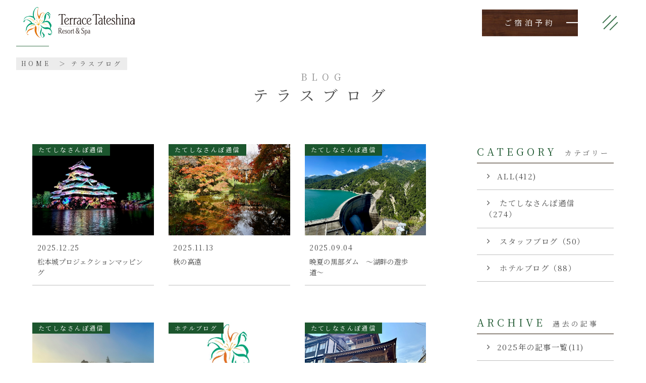

--- FILE ---
content_type: text/html; charset=UTF-8
request_url: https://www.terrace-tateshina.com/blog/?y=2017&m=4
body_size: 10152
content:
<!DOCTYPE html>
<html class="mouse lower modern chrome" lang="ja">
<head prefix="og: http://ogp.me/ns# fb: http://ogp.me/ns/fb# website: http://ogp.me/ns/website#">
<meta charset="utf-8">
<title>テラスブログ | テラス蓼科 リゾート&スパ【公式】</title>
<meta name="keywords" content="長野県,蓼科,茅野,リゾート,ホテル,スパ,観光,スタッフブログ">
<meta name="description" content="長野県にあるテラス蓼科 リゾート＆スパ。スタッフブログです。">
<meta name="viewport" content="width=device-width, initial-scale=0.0, minimum-scale=1.0">
<meta name="format-detection" content="telephone=no">
<link rel="index" href="https://www.terrace-tateshina.com/">

<!-- Google Tag Manager -->
<script>(function(w,d,s,l,i){w[l]=w[l]||[];w[l].push({'gtm.start':
new Date().getTime(),event:'gtm.js'});var f=d.getElementsByTagName(s)[0],
j=d.createElement(s),dl=l!='dataLayer'?'&l='+l:'';j.async=true;j.src=
'https://www.googletagmanager.com/gtm.js?id='+i+dl;f.parentNode.insertBefore(j,f);
})(window,document,'script','dataLayer','GTM-5L3QGQD');</script>
<!-- End Google Tag Manager -->

<!-- favicon -->
<link rel="shortcut icon" href="https://www.terrace-tateshina.com/favicon.ico">

<!-- apple-touch-icon -->
<link rel="apple-touch-icon" href="https://www.terrace-tateshina.com/apple-touch-icon.png">

<!-- Open graph tags -->
<meta property="fb:app_id" content="">
<meta property="og:site_name" content="テラス蓼科 リゾート&スパ【公式】">
<meta property="og:title" content="テラスブログ | テラス蓼科 リゾート&スパ【公式】">
<meta property="og:type" content="website">
<meta property="og:url" content="https://www.terrace-tateshina.com/blog/?y=2017&amp;m=4">
<meta property="og:description" content="長野県にあるテラス蓼科 リゾート＆スパ。スタッフブログです。">
<meta property="og:image" content="https://www.terrace-tateshina.com/ogp.jpg">

<script>(function(){
var d=document;
d['__tripai_domain']='trip-ai.jp';
d['__tripai_id']='391763';
var s='https://trip-ai.jp/trip-ai-banner/js/tripai_banner.js',
a=d.createElement('script'), m=d.getElementsByTagName('script')[0];
a.async=true,a.src=s,m.parentNode.insertBefore(a,m);})();</script><!-- *** stylesheet *** -->
<style rel="stylesheet" media="all">
html,article,aside,audio,blockquote,body,dd,dialog,div,dl,dt,fieldset,figure,footer,form,h1,h2,h3,h4,h5,h6,header,hgroup,input,li,mark,menu,nav,ol,p,pre,section,td,textarea,th,time,ul,video,main{margin:0;padding:0;word-wrap:break-word;overflow-wrap:break-word;font-feature-settings:"palt"}address,caption,cite,code,dfn,em,strong,th,var{font-style:normal;word-wrap:break-word;overflow-wrap:break-word}table{border-collapse:collapse;border-spacing:0}caption,th{text-align:left}q:after,q:before{content:""}embed,object{vertical-align:top}hr,legend{display:none}h1,h2,h3,h4,h5,h6{font-size:100%;font-weight:normal}abbr,acronym,fieldset,img{border:0}li{list-style-type:none}sup{vertical-align:super;font-size:0.5em}img{vertical-align:top}i{font-style:normal}svg{vertical-align:middle}article,aside,dialog,figure,footer,header,hgroup,nav,section,main{display:block}nav,ul{list-style:none}
</style>
<link href="https://fonts.googleapis.com/css2?family=Noto+Serif+JP&display=swap" rel="stylesheet">
<link href="https://www.terrace-tateshina.com/files/css/common.css?v=2025121695152" rel="stylesheet" media="all">
<link href="https://www.terrace-tateshina.com/files/css/jquery-ui.min.css?v=2025121695152" rel="stylesheet" media="all">
<link rel="stylesheet" href="https://cdnjs.cloudflare.com/ajax/libs/Modaal/0.4.4/css/modaal.min.css"><!-- *** stylesheet *** -->
<link href="https://www.terrace-tateshina.com/files/css/blog.css?v=2025121695153" rel="stylesheet" media="all">
<!-- *** javascript *** -->
<!-- jquery-2.2.4　-->
<script src="https://code.jquery.com/jquery-2.2.4.min.js" integrity="sha256-BbhdlvQf/xTY9gja0Dq3HiwQF8LaCRTXxZKRutelT44=" crossorigin="anonymous"></script>
<script>
// config.js
var $body,$page,$changeImg,$doc=$(document),$w=$(window),$html=$("html"),abi={bp_tab:1199,bp_sp:767,pc:"",tab:"",sp:"",pcView:"",tabView:"",spView:"",finish:"",deviceWidth:"",deviceHeight:"",sT:"",ie9:!!$html.hasClass("ie9"),ie8:!!$html.hasClass("ie8"),ie10:!!$html.hasClass("ie10"),ie11:!!$html.hasClass("ie11"),edge:!!$html.hasClass("edge"),ua_mouse:!!$html.hasClass("mouse"),ua_touch:!!$html.hasClass("touch"),ua_phone:!!$html.hasClass("phone")},rwdFunctions={checkValue:function(){abi.deviceWidth=abi.ie8?$w.width():window.innerWidth,abi.deviceHeight=$w.height(),abi.pc=!!(abi.ie8||abi.deviceWidth>abi.bp_tab),abi.tab=!abi.ie8&&abi.deviceWidth<=abi.bp_tab&&abi.deviceWidth>abi.bp_sp,abi.sp=!abi.ie8&&abi.deviceWidth<=abi.bp_sp},fooLoad:function(i){i.each(function(){$(this).attr("src",$(this).data("img"))})},loadImg:function(){abi.finish=!!(abi.pcView&&abi.tabView&&abi.spView),abi.ie8||abi.finish?abi.pcView||(abi.pcView=!0):abi.pc||abi.tab?(abi.pcView&&abi.tabView||rwdFunctions.fooLoad($("img.load_pc-tab")),abi.pc&&!abi.pcView&&(rwdFunctions.fooLoad($("img.load_pc")),abi.pcView=!0),abi.tab&&!abi.tabView&&(rwdFunctions.fooLoad($("img.load_tab-sp")),abi.tabView=!0)):abi.spView||(rwdFunctions.fooLoad($("img.load_sp,img.load_tab-sp")),abi.spView=!0)},changeImg:function(){if(!abi.ie8)for(var i=0;i<=$changeImg.length-1;i++)$changeImg.eq(i).is(".custom")?abi.deviceWidth>$changeImg.eq(i).data("custom")?$changeImg.eq(i).attr("src",$changeImg.eq(i).data("img")):$changeImg.eq(i).attr("src",$changeImg.eq(i).data("img").replace("-before","-after")):$changeImg.eq(i).is(".tab,.all")?$changeImg.eq(i).is(".tab")?abi.pc?$changeImg.eq(i).attr("src",$changeImg.eq(i).data("img")):$changeImg.eq(i).attr("src",$changeImg.eq(i).data("img").replace("-pc","-tab")):$changeImg.eq(i).is(".all")&&(abi.pc?$changeImg.eq(i).attr("src",$changeImg.eq(i).data("img")):abi.tab?$changeImg.eq(i).attr("src",$changeImg.eq(i).data("img").replace("-pc","-tab")):abi.sp&&$changeImg.eq(i).attr("src",$changeImg.eq(i).data("img").replace("-pc","-sp"))):abi.sp?$changeImg.eq(i).attr("src",$changeImg.eq(i).data("img").replace("-pc","-sp")):$changeImg.eq(i).attr("src",$changeImg.eq(i).data("img"))},adjustFsz:function(){abi.sp&&(abi.deviceHeight>abi.deviceWidth?(p=abi.deviceWidth/3.2,$page.css("fontSize",p+"%")):$page.css("fontSize",""))},settingRwd:function(){rwdFunctions.checkValue(),rwdFunctions.changeImg(),rwdFunctions.loadImg(),rwdFunctions.adjustFsz()}};$.fn.superResize=function(i){var a=$.extend({loadAction:!0,resizeAfter:function(){}},i);a.loadAction&&("interactive"!==document.readyState&&"complete"!==document.readyState||a.resizeAfter());var e=!1,t=abi.deviceWidth;return this.resize(function(){!1!==e&&clearTimeout(e),e=setTimeout(function(){t!=abi.deviceWidth&&(a.resizeAfter(),t=abi.deviceWidth)},300)}),this},$.fn.firstLoad=function(i){var a=$.extend({pc:function(){},pc_tab:function(){},tab:function(){},tab_sp:function(){},sp:function(){}},i),e=[];return this.superResize({resizeAfter:function(){setTimeout(function(){1!=e[0]&&abi.pcView&&(a.pc(),e[0]=!0),(1!=e[1]&&abi.pcView||1!=e[1]&&abi.tabView)&&(a.pc_tab(),e[1]=!0),1!=e[2]&&abi.tabView&&(a.tab(),e[2]=!0),(1!=e[3]&&abi.tabView||1!=e[3]&&abi.spView)&&(a.tab_sp(),e[3]=!0),1!=e[4]&&abi.spView&&(a.sp(),e[4]=!0)},200)}}),this},$.fn.hasAttr=function(i){var a=this.attr(i);return void 0!==a&&!1!==a},document.addEventListener("DOMContentLoaded",function(i){$body=$("body"),$page=$("#abi_page"),$changeImg=$("img.change_img"),rwdFunctions.settingRwd(),abi.ie8&&rwdFunctions.fooLoad($("img.change_img,img.load_pc,img.load_pc-tab")),abi.ua_phone||$('a[href^="tel:"]').wrapInner('<span class="tel"></span>').children("span").unwrap(),abi.ua_touch&&$page.find("*").on({touchstart:function(){$(this).addClass("touchstart").removeClass("touchend")},touchend:function(){$(this).addClass("touchend").removeClass("touchstart")}}),$w.on({load:function(){$w.trigger("resize").trigger("scroll")},resize:function(){rwdFunctions.checkValue()},scroll:function(){abi.sT=$w.scrollTop()}}).superResize({loadAction:!1,resizeAfter:function(){rwdFunctions.settingRwd()}})});
</script>
<script src="https://www.terrace-tateshina.com/files/js/common.min.js?v=2025121695154"></script>
<script src="https://www.terrace-tateshina.com/files/js/jquery-ui.min.js?v=2025121695153"></script>
<script src="https://www.terrace-tateshina.com/files/js/search.min.js?v=2025121695153"></script>
<script src="https://cdnjs.cloudflare.com/ajax/libs/Modaal/0.4.4/js/modaal.min.js"></script>
<script>
document.addEventListener("DOMContentLoaded", function (e) {
	/* load & resize & scroll & firstLoad
	------------------------------------------------------------------------*/
$(function(){
    //高さを揃えたい対象を変数に
    var $match = $('.list_news li a .box_txt').find('.sst');

    $w.superResize({
        resizeAfter : function() {
            //関数の実行
            matchHeight($match,(abi.pc) ? 2 : (abi.tab) ? 2 : 1); //三項演算子で幅毎の引数を指定
        }
    });
});
	$w.on({
		// load
		'load': function () {
		},
		//scroll
		'scroll': function () {
		}
	}).superResize({
		//resize
		loadAction: false,
		resizeAfter: function () {
		}
	}).firstLoad({
		//firstLoad
		pc_tab: function () {
		},
		sp: function () {
		}
	});
});
</script>
</head>

<body id="blog">
<!-- Google Tag Manager (noscript) -->
<noscript><iframe src="https://www.googletagmanager.com/ns.html?id=GTM-5L3QGQD"
height="0" width="0" style="display:none;visibility:hidden"></iframe></noscript>
<!-- End Google Tag Manager (noscript) -->
<div id="abi_page">
<header id="header">
    <div class="con_header">
        <h1 class="logo"><a class="over" href="https://www.terrace-tateshina.com/">
                            <img src="https://www.terrace-tateshina.com/files/images/common/img_logo.png" alt="リゾートホテル テラス蓼科のスタッフブログ">
                    </a></h1>
        <div class="box_nav" id="js_nav">
            <p class="btn_rsv c_btn2 view_pc-tab"><a href="https://www.terrace-tateshina.com/reservation/">ご宿泊予約</a></p>
            <!-- <p class="btn_rsv_cau c_btn3 view_pc"><a href="https://www.terrace-tateshina.com/reservation/">ご予約についての注意事項</a></p> -->
            <div class="btn_men">
                <p class="js_menuBtn">
                    <i></i>
                    <i></i>
                    <i></i>
                </p>
            </div>
        </div>
    </div>
    <ul class="con_sns view_pc-tab">
        <li><a target="_blank" href="https://www.instagram.com/terrace_tateshina/"><i class="ic-instagram1"></i></a></li>        
        <li><a target="_blank" href="https://www.facebook.com/terracetateshinaresortandspa/"><i class="ic-facebook1"></i></a></li>
        <li><a target="_blank" href="https://lin.ee/CCa7StA"><i class="ic-line"></i></a></li>  
        <li><a target="_blank" href="https://terraceshop.official.ec/"><i class="ic-cart"></i></a></li>      
    </ul>
    <div class="con_fixnav view_pc-tab">
        <p class="logo"><a class="over" href="https://www.terrace-tateshina.com/"><img src="https://www.terrace-tateshina.com/files/images/common/img_logo.png" alt="テラス蓼科リゾート＆スパ"></a></p>
    </div>
</header><!-- /#header -->
<main id="contents">
	<!-- パンくず -->
	<ul class="topicpath" vocab="https://schema.org/" typeof="BreadcrumbList">
		<li property="itemListElement" typeof="ListItem">
			<a property="item" href="https://www.terrace-tateshina.com/" typeof="WebPage">
				<span property="name">Home</span>
			</a>
			<meta property="position" content="1">
		</li>
		<li property="itemListElement" typeof="ListItem">
			<span property="name">テラスブログ</span>
			<meta property="position" content="2">
		</li>
	</ul><!-- /.topicpath -->

	<div class="con_title">
		<h2>
			<i>blog</i>
			<span>テラスブログ</span>
		</h2>
	</div>

	<div class="con_blog">
		<div class="main">
                <ul class="list_blog">
                <li>
            <a href="https://www.terrace-tateshina.com/blog/435/">
                <p class="photo">
                    <img src="/datas/images/2025/12/25/6b8bff253510ca1b3ab270101d40c38c183b68b7.jpg" alt="">
                </p>
                <p class="category">たてしなさんぽ通信</p>
                <div class="box_txt">
                    <p class="day">2025.12.25</p>
                    <p class="sst">松本城プロジェクションマッピング</p>
                </div>
            </a>
        </li>
                <li>
            <a href="https://www.terrace-tateshina.com/blog/434/">
                <p class="photo">
                    <img src="/datas/images/2025/12/17/bd77b39058e3e0fe98bd89735d2d074143484272.jpeg" alt="">
                </p>
                <p class="category">たてしなさんぽ通信</p>
                <div class="box_txt">
                    <p class="day">2025.11.13</p>
                    <p class="sst">秋の高遠</p>
                </div>
            </a>
        </li>
                <li>
            <a href="https://www.terrace-tateshina.com/blog/433/">
                <p class="photo">
                    <img src="/datas/images/2025/12/17/671bdf1f89b249b0b3de56ba99c9349bf071a97d.jpeg" alt="">
                </p>
                <p class="category">たてしなさんぽ通信</p>
                <div class="box_txt">
                    <p class="day">2025.09.04</p>
                    <p class="sst">晩夏の黒部ダム　〜湖畔の遊歩道〜</p>
                </div>
            </a>
        </li>
                <li>
            <a href="https://www.terrace-tateshina.com/blog/432/">
                <p class="photo">
                    <img src="/datas/images/2025/12/17/53285d78a756dc2d50988037390c3ddeb4ed80bc.jpeg" alt="鷲ヶ峰山頂">
                </p>
                <p class="category">たてしなさんぽ通信</p>
                <div class="box_txt">
                    <p class="day">2025.07.25</p>
                    <p class="sst">妖怪再び</p>
                </div>
            </a>
        </li>
                <li>
            <a href="https://www.terrace-tateshina.com/blog/431/">
                <p class="photo">
                    <img src="/datas/images/2025/12/17/30d914a8f3671230a529c47ff140e805c14cb810.jpeg" alt="">
                </p>
                <p class="category">ホテルブログ</p>
                <div class="box_txt">
                    <p class="day">2025.07.05</p>
                    <p class="sst">七夕飾り</p>
                </div>
            </a>
        </li>
                <li>
            <a href="https://www.terrace-tateshina.com/blog/430/">
                <p class="photo">
                    <img src="/datas/images/2025/12/17/f6796a8efad003536d580fd6f9e2b243ac0121e3.jpeg" alt="">
                </p>
                <p class="category">たてしなさんぽ通信</p>
                <div class="box_txt">
                    <p class="day">2025.06.16</p>
                    <p class="sst">外湯めぐり・・・　</p>
                </div>
            </a>
        </li>
                <li>
            <a href="https://www.terrace-tateshina.com/blog/429/">
                <p class="photo">
                    <img src="/datas/images/2025/12/17/9d9f900a90250a4386cbb571b7be911ab47884eb.jpeg" alt="">
                </p>
                <p class="category">たてしなさんぽ通信</p>
                <div class="box_txt">
                    <p class="day">2025.05.17</p>
                    <p class="sst">新緑と残雪の上高地</p>
                </div>
            </a>
        </li>
                <li>
            <a href="https://www.terrace-tateshina.com/blog/428/">
                <p class="photo">
                    <img src="https://www.terrace-tateshina.com/blog/images/img_photo.jpg" alt="">
                </p>
                <p class="category">ホテルブログ</p>
                <div class="box_txt">
                    <p class="day">2025.04.30</p>
                    <p class="sst">菖蒲湯のご案内</p>
                </div>
            </a>
        </li>
                <li>
            <a href="https://www.terrace-tateshina.com/blog/427/">
                <p class="photo">
                    <img src="/datas/images/2025/12/17/13303075d4e07c7b4c05f183c54bfc5034658ef0.jpeg" alt="">
                </p>
                <p class="category">たてしなさんぽ通信</p>
                <div class="box_txt">
                    <p class="day">2025.04.08</p>
                    <p class="sst">国宝松本城　夜桜会</p>
                </div>
            </a>
        </li>
                <li>
            <a href="https://www.terrace-tateshina.com/blog/426/">
                <p class="photo">
                    <img src="/datas/images/2025/12/17/ccf88e6c329cd93a168d951d6845cad87ed211d2.jpeg" alt="">
                </p>
                <p class="category">たてしなさんぽ通信</p>
                <div class="box_txt">
                    <p class="day">2025.02.28</p>
                    <p class="sst">絶景！早朝スノートレッキング</p>
                </div>
            </a>
        </li>
                <li>
            <a href="https://www.terrace-tateshina.com/blog/425/">
                <p class="photo">
                    <img src="/datas/images/2025/12/17/6e86e461f31a3504ed44d92cd5032014ae6fbc54.jpeg" alt="">
                </p>
                <p class="category">たてしなさんぽ通信</p>
                <div class="box_txt">
                    <p class="day">2025.01.15</p>
                    <p class="sst">松本あめ市</p>
                </div>
            </a>
        </li>
                <li>
            <a href="https://www.terrace-tateshina.com/blog/424/">
                <p class="photo">
                    <img src="/datas/images/2025/12/17/6998f5bbaf8afc1e6fa59e58e237e80d0cbb1efd.jpeg" alt="">
                </p>
                <p class="category">たてしなさんぽ通信</p>
                <div class="box_txt">
                    <p class="day">2024.12.22</p>
                    <p class="sst">宇宙の窓口へ行って来ました。　</p>
                </div>
            </a>
        </li>
            </ul>

    <ul class="box_pager">
                <li class="num">
            <a href="./?y=2017&m=4&page=1" class="active">
                1            </a>
        </li>
            <li class="num">
            <a href="./?y=2017&m=4&page=2">
                2            </a>
        </li>
            <li class="num">
            <a href="./?y=2017&m=4&page=3">
                3            </a>
        </li>
            <li class="num">
            <a href="./?y=2017&m=4&page=4">
                4            </a>
        </li>
            <li class="num">
            <a href="./?y=2017&m=4&page=5">
                5            </a>
        </li>
                <li class="next"><a href="./?y=2017&m=4&page=2"></a></li>
    </ul>
<!-- /.box_pager -->
		</div>
		<div class="side">
                <div class="box_sid">
        <p class="st"><span>CATEGORY</span><em>カテゴリー</em></p>
        <ul>
            <li><a href="https://www.terrace-tateshina.com/blog/" class="check" >ALL(412)</a></li>
                        <li><a href="https://www.terrace-tateshina.com/blog/?category=4 ">
                    たてしなさんぽ通信（274）
                </a>
            </li>
                        <li><a href="https://www.terrace-tateshina.com/blog/?category=7 ">
                    スタッフブログ（50）
                </a>
            </li>
                        <li><a href="https://www.terrace-tateshina.com/blog/?category=5 ">
                    ホテルブログ（88）
                </a>
            </li>
                    </ul>
    </div>

    <div class="box_sid arc">
        <p class="st"><span>ARCHIVE</span><em>過去の記事</em></p>
        <ul>
                    <li>
                <span class="accordion ">2025年の記事一覧(11)</span>
                <ul >
                                    <li><a href="https://www.terrace-tateshina.com/blog/?year=2025&amp;month=12">2025年12月 (1)</a></li>
                                    <li><a href="https://www.terrace-tateshina.com/blog/?year=2025&amp;month=11">2025年11月 (1)</a></li>
                                    <li><a href="https://www.terrace-tateshina.com/blog/?year=2025&amp;month=9">2025年9月 (1)</a></li>
                                    <li><a href="https://www.terrace-tateshina.com/blog/?year=2025&amp;month=7">2025年7月 (2)</a></li>
                                    <li><a href="https://www.terrace-tateshina.com/blog/?year=2025&amp;month=6">2025年6月 (1)</a></li>
                                    <li><a href="https://www.terrace-tateshina.com/blog/?year=2025&amp;month=5">2025年5月 (1)</a></li>
                                    <li><a href="https://www.terrace-tateshina.com/blog/?year=2025&amp;month=4">2025年4月 (2)</a></li>
                                    <li><a href="https://www.terrace-tateshina.com/blog/?year=2025&amp;month=2">2025年2月 (1)</a></li>
                                    <li><a href="https://www.terrace-tateshina.com/blog/?year=2025&amp;month=1">2025年1月 (1)</a></li>
                                </ul>
            </li>
                    <li>
                <span class="accordion ">2024年の記事一覧(14)</span>
                <ul >
                                    <li><a href="https://www.terrace-tateshina.com/blog/?year=2024&amp;month=12">2024年12月 (2)</a></li>
                                    <li><a href="https://www.terrace-tateshina.com/blog/?year=2024&amp;month=11">2024年11月 (1)</a></li>
                                    <li><a href="https://www.terrace-tateshina.com/blog/?year=2024&amp;month=10">2024年10月 (2)</a></li>
                                    <li><a href="https://www.terrace-tateshina.com/blog/?year=2024&amp;month=8">2024年8月 (1)</a></li>
                                    <li><a href="https://www.terrace-tateshina.com/blog/?year=2024&amp;month=7">2024年7月 (2)</a></li>
                                    <li><a href="https://www.terrace-tateshina.com/blog/?year=2024&amp;month=6">2024年6月 (1)</a></li>
                                    <li><a href="https://www.terrace-tateshina.com/blog/?year=2024&amp;month=5">2024年5月 (1)</a></li>
                                    <li><a href="https://www.terrace-tateshina.com/blog/?year=2024&amp;month=4">2024年4月 (1)</a></li>
                                    <li><a href="https://www.terrace-tateshina.com/blog/?year=2024&amp;month=3">2024年3月 (2)</a></li>
                                    <li><a href="https://www.terrace-tateshina.com/blog/?year=2024&amp;month=2">2024年2月 (1)</a></li>
                                </ul>
            </li>
                    <li>
                <span class="accordion ">2023年の記事一覧(16)</span>
                <ul >
                                    <li><a href="https://www.terrace-tateshina.com/blog/?year=2023&amp;month=12">2023年12月 (1)</a></li>
                                    <li><a href="https://www.terrace-tateshina.com/blog/?year=2023&amp;month=11">2023年11月 (1)</a></li>
                                    <li><a href="https://www.terrace-tateshina.com/blog/?year=2023&amp;month=10">2023年10月 (2)</a></li>
                                    <li><a href="https://www.terrace-tateshina.com/blog/?year=2023&amp;month=9">2023年9月 (1)</a></li>
                                    <li><a href="https://www.terrace-tateshina.com/blog/?year=2023&amp;month=8">2023年8月 (1)</a></li>
                                    <li><a href="https://www.terrace-tateshina.com/blog/?year=2023&amp;month=7">2023年7月 (1)</a></li>
                                    <li><a href="https://www.terrace-tateshina.com/blog/?year=2023&amp;month=6">2023年6月 (2)</a></li>
                                    <li><a href="https://www.terrace-tateshina.com/blog/?year=2023&amp;month=5">2023年5月 (2)</a></li>
                                    <li><a href="https://www.terrace-tateshina.com/blog/?year=2023&amp;month=4">2023年4月 (1)</a></li>
                                    <li><a href="https://www.terrace-tateshina.com/blog/?year=2023&amp;month=3">2023年3月 (1)</a></li>
                                    <li><a href="https://www.terrace-tateshina.com/blog/?year=2023&amp;month=2">2023年2月 (2)</a></li>
                                    <li><a href="https://www.terrace-tateshina.com/blog/?year=2023&amp;month=1">2023年1月 (1)</a></li>
                                </ul>
            </li>
                    <li>
                <span class="accordion ">2022年の記事一覧(22)</span>
                <ul >
                                    <li><a href="https://www.terrace-tateshina.com/blog/?year=2022&amp;month=12">2022年12月 (1)</a></li>
                                    <li><a href="https://www.terrace-tateshina.com/blog/?year=2022&amp;month=11">2022年11月 (1)</a></li>
                                    <li><a href="https://www.terrace-tateshina.com/blog/?year=2022&amp;month=10">2022年10月 (3)</a></li>
                                    <li><a href="https://www.terrace-tateshina.com/blog/?year=2022&amp;month=9">2022年9月 (2)</a></li>
                                    <li><a href="https://www.terrace-tateshina.com/blog/?year=2022&amp;month=8">2022年8月 (2)</a></li>
                                    <li><a href="https://www.terrace-tateshina.com/blog/?year=2022&amp;month=7">2022年7月 (3)</a></li>
                                    <li><a href="https://www.terrace-tateshina.com/blog/?year=2022&amp;month=6">2022年6月 (2)</a></li>
                                    <li><a href="https://www.terrace-tateshina.com/blog/?year=2022&amp;month=5">2022年5月 (1)</a></li>
                                    <li><a href="https://www.terrace-tateshina.com/blog/?year=2022&amp;month=4">2022年4月 (2)</a></li>
                                    <li><a href="https://www.terrace-tateshina.com/blog/?year=2022&amp;month=3">2022年3月 (2)</a></li>
                                    <li><a href="https://www.terrace-tateshina.com/blog/?year=2022&amp;month=1">2022年1月 (3)</a></li>
                                </ul>
            </li>
                    <li>
                <span class="accordion ">2021年の記事一覧(46)</span>
                <ul >
                                    <li><a href="https://www.terrace-tateshina.com/blog/?year=2021&amp;month=12">2021年12月 (3)</a></li>
                                    <li><a href="https://www.terrace-tateshina.com/blog/?year=2021&amp;month=11">2021年11月 (3)</a></li>
                                    <li><a href="https://www.terrace-tateshina.com/blog/?year=2021&amp;month=10">2021年10月 (2)</a></li>
                                    <li><a href="https://www.terrace-tateshina.com/blog/?year=2021&amp;month=9">2021年9月 (2)</a></li>
                                    <li><a href="https://www.terrace-tateshina.com/blog/?year=2021&amp;month=8">2021年8月 (2)</a></li>
                                    <li><a href="https://www.terrace-tateshina.com/blog/?year=2021&amp;month=7">2021年7月 (5)</a></li>
                                    <li><a href="https://www.terrace-tateshina.com/blog/?year=2021&amp;month=6">2021年6月 (4)</a></li>
                                    <li><a href="https://www.terrace-tateshina.com/blog/?year=2021&amp;month=5">2021年5月 (5)</a></li>
                                    <li><a href="https://www.terrace-tateshina.com/blog/?year=2021&amp;month=4">2021年4月 (6)</a></li>
                                    <li><a href="https://www.terrace-tateshina.com/blog/?year=2021&amp;month=3">2021年3月 (3)</a></li>
                                    <li><a href="https://www.terrace-tateshina.com/blog/?year=2021&amp;month=2">2021年2月 (6)</a></li>
                                    <li><a href="https://www.terrace-tateshina.com/blog/?year=2021&amp;month=1">2021年1月 (5)</a></li>
                                </ul>
            </li>
                    <li>
                <span class="accordion ">2020年の記事一覧(57)</span>
                <ul >
                                    <li><a href="https://www.terrace-tateshina.com/blog/?year=2020&amp;month=12">2020年12月 (5)</a></li>
                                    <li><a href="https://www.terrace-tateshina.com/blog/?year=2020&amp;month=11">2020年11月 (3)</a></li>
                                    <li><a href="https://www.terrace-tateshina.com/blog/?year=2020&amp;month=10">2020年10月 (4)</a></li>
                                    <li><a href="https://www.terrace-tateshina.com/blog/?year=2020&amp;month=9">2020年9月 (2)</a></li>
                                    <li><a href="https://www.terrace-tateshina.com/blog/?year=2020&amp;month=8">2020年8月 (5)</a></li>
                                    <li><a href="https://www.terrace-tateshina.com/blog/?year=2020&amp;month=7">2020年7月 (6)</a></li>
                                    <li><a href="https://www.terrace-tateshina.com/blog/?year=2020&amp;month=6">2020年6月 (3)</a></li>
                                    <li><a href="https://www.terrace-tateshina.com/blog/?year=2020&amp;month=5">2020年5月 (4)</a></li>
                                    <li><a href="https://www.terrace-tateshina.com/blog/?year=2020&amp;month=4">2020年4月 (9)</a></li>
                                    <li><a href="https://www.terrace-tateshina.com/blog/?year=2020&amp;month=3">2020年3月 (8)</a></li>
                                    <li><a href="https://www.terrace-tateshina.com/blog/?year=2020&amp;month=2">2020年2月 (3)</a></li>
                                    <li><a href="https://www.terrace-tateshina.com/blog/?year=2020&amp;month=1">2020年1月 (5)</a></li>
                                </ul>
            </li>
                    <li>
                <span class="accordion ">2019年の記事一覧(72)</span>
                <ul >
                                    <li><a href="https://www.terrace-tateshina.com/blog/?year=2019&amp;month=12">2019年12月 (3)</a></li>
                                    <li><a href="https://www.terrace-tateshina.com/blog/?year=2019&amp;month=11">2019年11月 (5)</a></li>
                                    <li><a href="https://www.terrace-tateshina.com/blog/?year=2019&amp;month=10">2019年10月 (4)</a></li>
                                    <li><a href="https://www.terrace-tateshina.com/blog/?year=2019&amp;month=9">2019年9月 (4)</a></li>
                                    <li><a href="https://www.terrace-tateshina.com/blog/?year=2019&amp;month=8">2019年8月 (4)</a></li>
                                    <li><a href="https://www.terrace-tateshina.com/blog/?year=2019&amp;month=7">2019年7月 (6)</a></li>
                                    <li><a href="https://www.terrace-tateshina.com/blog/?year=2019&amp;month=6">2019年6月 (7)</a></li>
                                    <li><a href="https://www.terrace-tateshina.com/blog/?year=2019&amp;month=5">2019年5月 (6)</a></li>
                                    <li><a href="https://www.terrace-tateshina.com/blog/?year=2019&amp;month=4">2019年4月 (6)</a></li>
                                    <li><a href="https://www.terrace-tateshina.com/blog/?year=2019&amp;month=3">2019年3月 (6)</a></li>
                                    <li><a href="https://www.terrace-tateshina.com/blog/?year=2019&amp;month=2">2019年2月 (9)</a></li>
                                    <li><a href="https://www.terrace-tateshina.com/blog/?year=2019&amp;month=1">2019年1月 (12)</a></li>
                                </ul>
            </li>
                    <li>
                <span class="accordion ">2018年の記事一覧(87)</span>
                <ul >
                                    <li><a href="https://www.terrace-tateshina.com/blog/?year=2018&amp;month=12">2018年12月 (8)</a></li>
                                    <li><a href="https://www.terrace-tateshina.com/blog/?year=2018&amp;month=11">2018年11月 (7)</a></li>
                                    <li><a href="https://www.terrace-tateshina.com/blog/?year=2018&amp;month=10">2018年10月 (12)</a></li>
                                    <li><a href="https://www.terrace-tateshina.com/blog/?year=2018&amp;month=9">2018年9月 (3)</a></li>
                                    <li><a href="https://www.terrace-tateshina.com/blog/?year=2018&amp;month=8">2018年8月 (5)</a></li>
                                    <li><a href="https://www.terrace-tateshina.com/blog/?year=2018&amp;month=7">2018年7月 (7)</a></li>
                                    <li><a href="https://www.terrace-tateshina.com/blog/?year=2018&amp;month=6">2018年6月 (8)</a></li>
                                    <li><a href="https://www.terrace-tateshina.com/blog/?year=2018&amp;month=5">2018年5月 (5)</a></li>
                                    <li><a href="https://www.terrace-tateshina.com/blog/?year=2018&amp;month=4">2018年4月 (11)</a></li>
                                    <li><a href="https://www.terrace-tateshina.com/blog/?year=2018&amp;month=3">2018年3月 (6)</a></li>
                                    <li><a href="https://www.terrace-tateshina.com/blog/?year=2018&amp;month=2">2018年2月 (8)</a></li>
                                    <li><a href="https://www.terrace-tateshina.com/blog/?year=2018&amp;month=1">2018年1月 (7)</a></li>
                                </ul>
            </li>
                    <li>
                <span class="accordion ">2017年の記事一覧(70)</span>
                <ul >
                                    <li><a href="https://www.terrace-tateshina.com/blog/?year=2017&amp;month=12">2017年12月 (8)</a></li>
                                    <li><a href="https://www.terrace-tateshina.com/blog/?year=2017&amp;month=11">2017年11月 (8)</a></li>
                                    <li><a href="https://www.terrace-tateshina.com/blog/?year=2017&amp;month=10">2017年10月 (7)</a></li>
                                    <li><a href="https://www.terrace-tateshina.com/blog/?year=2017&amp;month=9">2017年9月 (8)</a></li>
                                    <li><a href="https://www.terrace-tateshina.com/blog/?year=2017&amp;month=8">2017年8月 (10)</a></li>
                                    <li><a href="https://www.terrace-tateshina.com/blog/?year=2017&amp;month=7">2017年7月 (12)</a></li>
                                    <li><a href="https://www.terrace-tateshina.com/blog/?year=2017&amp;month=6">2017年6月 (5)</a></li>
                                    <li><a href="https://www.terrace-tateshina.com/blog/?year=2017&amp;month=5">2017年5月 (4)</a></li>
                                    <li><a href="https://www.terrace-tateshina.com/blog/?year=2017&amp;month=4">2017年4月 (2)</a></li>
                                    <li><a href="https://www.terrace-tateshina.com/blog/?year=2017&amp;month=3">2017年3月 (2)</a></li>
                                    <li><a href="https://www.terrace-tateshina.com/blog/?year=2017&amp;month=2">2017年2月 (2)</a></li>
                                    <li><a href="https://www.terrace-tateshina.com/blog/?year=2017&amp;month=1">2017年1月 (2)</a></li>
                                </ul>
            </li>
                    <li>
                <span class="accordion ">2016年の記事一覧(17)</span>
                <ul >
                                    <li><a href="https://www.terrace-tateshina.com/blog/?year=2016&amp;month=12">2016年12月 (2)</a></li>
                                    <li><a href="https://www.terrace-tateshina.com/blog/?year=2016&amp;month=11">2016年11月 (2)</a></li>
                                    <li><a href="https://www.terrace-tateshina.com/blog/?year=2016&amp;month=10">2016年10月 (4)</a></li>
                                    <li><a href="https://www.terrace-tateshina.com/blog/?year=2016&amp;month=9">2016年9月 (3)</a></li>
                                    <li><a href="https://www.terrace-tateshina.com/blog/?year=2016&amp;month=8">2016年8月 (1)</a></li>
                                    <li><a href="https://www.terrace-tateshina.com/blog/?year=2016&amp;month=7">2016年7月 (5)</a></li>
                                </ul>
            </li>
                </ul>
    </div>


		</div>
	</div>

</main><!-- /#contents -->
<footer id="footer">
	<div class="con_footer">
		<div class="box_mes">
					</div>
		<div class="box_lnk">
			<div class="wrp_logo"><img src="https://www.terrace-tateshina.com/files/images/footer/img_logo-footer.png" alt="テラス蓼科リゾート＆スパ"></div>
			<div class="wrp_add">
				<address>〒391-0301 <br>長野県茅野市北山4035-949</address>
				<p class="txt_tel">TEL:<a href="tel:0266670100">0266-67-0100</a></p>
				<ul class="sns">
					<li><a class="over" target="_blank" href="https://www.instagram.com/terrace_tateshina/"><i class="ic-instagram1"></i></a></li>
					<li><a class="over" target="_blank" href="https://www.facebook.com/terracetateshinaresortandspa/"><i class="ic-facebook1"></i></a></li>
					<li><a target="_blank" href="https://lin.ee/CCa7StA"><i class="ic-line"></i></a></li>  
					<li><a target="_blank" href="https://terraceshop.official.ec/"><i class="ic-cart"></i></a></li>  
				</ul>
			</div>
			<div class="wrp_lnk">
				<ul class="link view_pc-tab">
					<li>
						<p><a href="https://www.terrace-tateshina.com/">TOP</a></p>
						<p><a href="https://www.terrace-tateshina.com/rooms/">客室</a></p>
						<p><a href="https://www.terrace-tateshina.com/hotspring/">温泉</a></p>
						<p><a href="https://www.terrace-tateshina.com/restaurant/">ダイニング</a></p>
					</li>
					<li>
						<p><a href="https://www.terrace-tateshina.com/salon/">リラクゼーションサロン</a></p>
						<p><a href="https://www.terrace-tateshina.com/facilities/">館内施設</a></p>
						<p><a href="https://www.terrace-tateshina.com/activites/">アクティビティ・イベント</a></p>
						<p><a href="https://www.terrace-tateshina.com/access/">アクセス・周辺観光</a></p>
					</li>
					<li>
						<p><a href="https://www.terrace-tateshina.com/faq/">よくあるご質問</a></p>
						<p><a href="https://www.terrace-tateshina.com/news/">新着情報</a></p>
						<p><a href="https://www.terrace-tateshina.com/blog/">テラスブログ</a></p>
						<p><a href="https://www.terrace-tateshina.com/gallery/">フォトギャラリー</a></p>
					</li>
				</ul>
				<ul class="btns">
					<li class="c_btn3"><a href="https://ws.formzu.net/fgen/S87700247/" target="_blank">お問い合わせ</a></li>
					<li class="c_btn3"><a href="https://www.terrace-tateshina.com/files/pdf/pamphlet.pdf" target="_blank">パンフレット<i class="ic-file-pdf-o"></i></a></li>
					<li class="c_btn2 view_pc-tab"><a href="https://www.terrace-tateshina.com/reservation/">ご宿泊予約</a></li>
				</ul>
			</div>
		</div>
	</div>
	<div class="con_copy">
		<div class="box_tel">
			<p class="txt">会員様限定プランのご予約はお電話で</p>
			<p class="txt_tel"><i class="ic-phone1"></i><a href="tel:0266670100">0266-67-0100</a></p>
		</div>
		<p id="copyright">&copy; 2016–2026 TOYOTA ENTERPRISE INC. <br class="view_sp">ALL RIGHT RESERVED</p>
	</div>
</footer>

<ul id="menu" class="view_sp">
	<li class="c1"><a href="https://www.terrace-tateshina.com/access/"><i class="ic-icon08"></i><span>アクセス</span></a></li>
	<li class="c2"><a href="tel:0266670100"><i class="ic-phone1"></i><span>TEL</span></a></li>
	<li class="c3"><a href="https://www.terrace-tateshina.com/reservation/"><i class="ic-calendar"></i><span>宿泊予約</span></a></li>
	<li class="c4 js_menuBtn"><p><i><img src="https://www.terrace-tateshina.com/files/images/footer/ic_menu.png" alt="menu"></i><span>MENU</span></p></li>
</ul>

<div id="js_modal" class="">
	<div class="bg_modal"></div>
	<div class="inner_modal">
		<p class="logo"><a href="https://www.terrace-tateshina.com/"><img src="https://www.terrace-tateshina.com/files/images/common/img_logo-wht.png" alt="テラス蓼科リゾート＆スパ"></a></p>
		<div class="box_nav">
			<p class="btn_rsv c_btn2 view_pc-tab"><a href="https://www.terrace-tateshina.com/reservation/">ご宿泊予約</a></p>
            <div class="btn_men js_close over">
				<span>CLOSE</span>
                <p><i></i><i></i></p>
            </div>
		</div>
		<div>
			<div class="con_modal con_menu">
				<div class="box_lnk">
					<ul>
						<li><a href="https://www.terrace-tateshina.com/"><i>TOP</i><span>トップ</span></a></li>
						<li><a href="https://www.terrace-tateshina.com/rooms/"><i>ROOMS</i><span>客室</span></a></li>
						<li><a href="https://www.terrace-tateshina.com/hotspring/"><i>HOT SPRING</i><span>温泉</span></a></li>
					</ul>
					<ul>
						<li><a href="https://www.terrace-tateshina.com/restaurant/"><i>DINING</i><span>ダイニング</span></a></li>
						<li><a href="https://www.terrace-tateshina.com/salon/"><i>RELAXATION SALON</i><span>リラクゼーションサロン</span></a></li>
						<li><a href="https://www.terrace-tateshina.com/facilities/"><i>FACILITIES</i><span>館内施設</span></a></li>
					</ul>
					<ul>
						<li><a href="https://www.terrace-tateshina.com/activites/"><i>ACTIVITES</i><span>アクティビティ・イベント</span></a></li>
						<li><a href="https://www.terrace-tateshina.com/access/"><i>LOCATION</i><span>アクセス・周辺観光</span></a></li>
						<li><a href="https://terraceshop.official.ec/" target="_blank"><i>ONLINE SHOP</i><span>オンラインショップ</span></a></li>
					</ul>
				</div>
				<ul class="box_slnk">
					<li><a href="https://goo.gl/maps/sKSNHk9AgBB2" target="_blank"><i class="ic-location"></i>Google MAP</a></li>
					<li><a href="https://www.terrace-tateshina.com/faq/">よくあるご質問</a></li>
					<li><a href="https://www.terrace-tateshina.com/news/">新着情報</a></li>
					<li><a href="https://www.terrace-tateshina.com/blog/">テラスブログ</a></li>
					<li><a href="https://www.terrace-tateshina.com/gallery/">フォトギャラリー</a></li>
				</ul>	
				<ul class="box_sns view_sp">
					<li><a target="_blank" href="https://www.instagram.com/terrace_tateshina/"><i class="ic-instagram1"></i></a></li>        
					<li><a target="_blank" href="https://www.facebook.com/terracetateshinaresortandspa/"><i class="ic-facebook1"></i></a></li> 
					<li><a target="_blank" href="https://lin.ee/CCa7StA"><i class="ic-line"></i></a></li>  
					<li><a target="_blank" href="https://terraceshop.official.ec/"><i class="ic-cart"></i></a></li>  
				</ul>			

			</div>
			<div class="con_modal con_form">
				<p class="st"><i>SEARCH</i><span>空室検索</span></p>
				<p class="txt">
					会員企業のお客様は 「会員企業のお客様はこちら」 からお進みくださいませ。<br>
					会員企業以外のお客様は 「一般のお客様はこちら」 からお進みくださいませ。<br>
					※お部屋に空室がある場合、ご案内をさせていただきます。<br>
					※当日予約はお電話でお気軽にお問い合わせくださいませ。
				</p>
				<div class="wrap_search js_search">
					<ul class="tab">
						<li class="active">一般のお客様<i class="view_pc-tab">はこちら</i></li>
						<li>会員企業のお客様<i class="view_pc-tab">はこちら</i></li>
					</ul>
					<!-- 一般のお客様｜検索フォーム -->
					<div>
						<form class="obj_search js_search_form" action="https://www5.489pro.com/asp/489/menu.asp?id=20000130&amp;ty=ser" method="post">
							<div class="box_day">
								<div class="parts">
									<p class="sst">ご宿泊日</p>
									<div class="number"><i>2026/01/14</i></div>
									<input type="text" class="datepicker" value="2026/01/14" readonly="readonly">
								</div>
								<input type="hidden" name="obj_year" class="obj_year" value="2026">
								<input type="hidden" name="obj_month" class="obj_month" value="01">
								<input type="hidden" name="obj_day" class="obj_day" value="14">
							</div>
							<div class="box_sta">
								<div class="parts">
									<p class="sst">ご宿泊数</p>
									<div class="number"><i>1</i>泊</div>
									<select name="obj_stay_num">
										<option value="1">1泊</option>
<option value="2">2泊</option>
<option value="3">3泊</option>
<option value="4">4泊</option>
<option value="5">5泊</option>
									</select>
								</div>
							</div>
							<div class="box_per">
								<div class="parts">
									<p class="sst">ご宿泊人数</p>
									<div class="number"><i>1</i>人/室</div>
									<select name="obj_per_num" class="obj_per_num">
										<option value="1">1人/室</option>
<option value="2">2人/室</option>
<option value="3">3人/室</option>
<option value="4">4人/室</option>
<option value="5">5人/室</option>
									</select>
								</div>
							</div>
							<div class="box_roo">
								<div class="parts">
									<p class="sst">部屋数</p>
									<div class="number"><i>1</i>室</div>
									<select name="obj_room_num">
										<option value="1">1室</option>
<option value="2">2室</option>
<option value="3">3室</option>
<option value="4">4室</option>
<option value="5">5室</option>
									</select>
								</div>
							</div>
							<div class="box_sub">
								<p><input type="submit" value="検索"></p>
							</div>
						</form>
						<div class="btns">
							<p><a target="_blank" href="https://www5.489pro.com/asp/489/menu.asp?id=20000130&ty=ser&list=YES">プラン一覧</a></p>
							<p><a target="_blank" href="https://www5.489pro.com/asp/489/refer_login.asp?yaid=20000130">ご予約の確認</a></p>
							<p><a target="_blank" href="https://www5.489pro.com/asp/489/henkou_login.asp?yaid=20000130">ご予約の変更</a></p>
							<p><a target="_blank" href="https://www5.489pro.com/asp/489/cancel_login.asp?yaid=20000130">ご予約の取り消し</a></p>
						</div>
					</div>

					<!-- 会員企業のお客様｜検索フォーム -->
					<div>
						<form class="obj_search js_member_form" action="https://secure.terrace-tateshina.com/yoyaku1/setlist.asp" method="post">
							<div class="box_day">
								<div class="parts">
									<p class="sst">ご宿泊日</p>
									<div class="number"><i>2026/01/14</i></div>
									<input type="text" class="datepicker" value="2026/01/14" readonly="readonly">
								</div>
								<input type="hidden" name="arvdte_year" class="obj_year" value="2026">
								<input type="hidden" name="arvdte_month" class="obj_month" value="01">
								<input type="hidden" name="arvdte_day" class="obj_day" value="14">
							</div>
							<div class="box_sta">
								<div class="parts">
									<p class="sst">ご宿泊数</p>
									<div class="number"><i>1</i>泊</div>
									<select name="sqty">
										<option value="1">1泊</option>
<option value="2">2泊</option>
<option value="3">3泊</option>
<option value="4">4泊</option>
<option value="5">5泊</option>
									</select>
								</div>
							</div>
							<div class="box_per">
								<div class="parts">
									<p class="sst">ご宿泊人数</p>
									<div class="number"><i>1</i>人/室</div>
									<select name="nin" class="obj_per_num">
										<option value="1">1人/室</option>
<option value="2">2人/室</option>
<option value="3">3人/室</option>
<option value="4">4人/室</option>
<option value="5">5人/室</option>
									</select>
								</div>
							</div>
							<div class="box_roo">
								<div class="parts">
									<p class="sst">部屋数</p>
									<div class="number"><i>1</i>室</div>
									<select name="fqty">
										<option value="1">1室</option>
<option value="2">2室</option>
<option value="3">3室</option>
<option value="4">4室</option>
<option value="5">5室</option>
									</select>
								</div>
							</div>
							<div class="box_sub">
								<p><input type="submit" value="検索"></p>
							</div>
						</form>
						<div class="btns">
							<p><a target="_blank" href="https://secure.terrace-tateshina.com/yoyaku1/setlist.asp">プラン一覧</a></p>
						</div>
					</div>

				</div>	
				<div class="wrap_tel">
					<p class="sst">お電話でのお問い合わせ</p>
					<p class="txt_tel"><i class="ic-phone1"></i><a href="tel:0266670100">0266-67-0100</a></p>
					<p class="txt">(テラス蓼科 電話予約センター)</p>
				</div>
			</div>
		</div>
	</div>
</div><!-- /#js_modal --></div>
<!-- #abi_page -->
</body>
</html>


--- FILE ---
content_type: text/css
request_url: https://www.terrace-tateshina.com/files/css/common.css?v=2025121695152
body_size: 9904
content:
#footer .con_footer .box_mes,#footer .con_footer .box_lnk,#js_modal .inner_modal>div .con_modal{width:90%;max-width:1200px;margin:auto}html{font-size:small;line-height:1.5}body{color:#4e4e4e;background:#fff;-webkit-text-size-adjust:none;font-size:108%}.ie body{font-size:105%}@media only screen and (max-width: 767px){body{font-size:108%}}body a{color:#4e4e4e;text-decoration:underline}body a:hover{text-decoration:none}body img{max-width:100%;-webkit-touch-callout:none;line-height:1}body *{box-sizing:border-box}body,pre,input,textarea,select{font-family:'Noto Serif JP', "游明朝", "Yu Mincho", YuMincho, "ヒラギノ明朝 Pro W3", "Hiragino Mincho Pro", "HGS明朝E", "ＭＳ Ｐ明朝", "MS PMincho", "Times New Roman", Times, Garamond, Georgia, serif}input,select,textarea{font-size:100%}html.ie8 .view_tab,html.ie8 .view_tab_sp,html.ie8 .view_sp{display:none !important}html.ie8 #abi_page{min-width:1200px !important;margin:auto;font-size:100% !important}@media only screen and (min-width: 1200px){body .view_tab-sp,body .view_tab{display:none !important}}@media print{body .view_tab-sp,body .view_tab{display:none !important}}@media only screen and (min-width: 768px){body .view_sp{display:none !important}}@media only screen and (max-width: 1199px){body .view_pc{display:none !important}}@media only screen and (max-width: 767px){body .view_pc-tab,body .view_tab{display:none !important}}@font-face{font-family:'icomoon';src:url("../fonts/icomoon.ttf?twgglv") format("truetype"),url("../fonts/icomoon.woff?twgglv") format("woff"),url("../fonts/icomoon.svg?twgglv#icomoon") format("svg");font-weight:normal;font-style:normal;font-display:block}i[class^="ic-"]{font-family:'icomoon' !important;speak:none;font-style:normal;font-weight:normal;font-variant:normal;text-transform:none;line-height:1;-webkit-font-smoothing:antialiased;-moz-osx-font-smoothing:grayscale}.ic-icon01:before{content:"\e903"}.ic-icon02:before{content:"\e905"}.ic-icon03:before{content:"\e906"}.ic-icon04:before{content:"\e907"}.ic-icon05:before{content:"\e90b"}.ic-icon06:before{content:"\e90c"}.ic-icon07:before{content:"\e90d"}.ic-icon08:before{content:"\e90e"}.ic-file-pdf-o:before{content:"\f1c1"}.ic-clearclose:before{content:"\e900"}.ic-instagram1:before{content:"\e909"}.ic-facebook1:before{content:"\e93a"}.ic-twitter:before{content:"\e939"}.ic-close:before{content:"\e90a"}.ic-external-link:before{content:"\f08e"}.ic-phone1:before{content:"\f095"}.ic-arrow1:before{content:"\e901"}.ic-chevron-down:before{content:"\e90f"}.ic-chevron-left:before{content:"\e910"}.ic-chevron-right:before{content:"\e911"}.ic-chevron-up:before{content:"\e912"}.ic-arrow_drop_down:before{content:"\e902"}.ic-search1:before{content:"\e908"}.ic-arrow_rph:before{content:"\e904"}.ic-calendar:before{content:"\e913"}.ic-location:before{content:"\e914"}.ic-cart:before{content:"\e93c"}.ic-line:before{content:"\e915"}.mouse .over{-moz-transition:opacity .3s ease-in;-o-transition:opacity .3s ease-in;-webkit-transition:opacity .3s ease-in;transition:opacity .3s ease-in}.mouse .over:hover,.touch .over.touchstart{filter:progid:DXImageTransform.Microsoft.Alpha(Opacity=70);opacity:.7}.touch .over{-webkit-tap-highlight-color:transparent}.touch .over.touchend{-moz-transition-delay:200ms;-o-transition-delay:200ms;-webkit-transition-delay:200ms;transition-delay:200ms}#abi_page{overflow:hidden;max-width:2000px}@media only screen and (min-width: 1200px){#abi_page{width:100%;margin:auto}}@media print{#abi_page{width:100%;margin:auto}}@media only screen and (min-width: 768px){#abi_page{font-size:100% !important}}#header .con_header,#header .con_fixnav{position:relative;width:100%;z-index:4000;padding:1.875% .78125% 0 2.08333%;overflow:hidden}@media only screen and (min-width: 768px) and (max-width: 1199px){#header .con_header,#header .con_fixnav{padding-right:0}}@media only screen and (max-width: 767px){#header .con_header,#header .con_fixnav{padding:.8em .8em 0}}@media only screen and (min-width: 768px){#header .con_header .logo,#header .con_fixnav .logo{width:224px}}@media only screen and (max-width: 767px){#header .con_header .logo,#header .con_fixnav .logo{width:55%}}#header .con_header .logo a,#header .con_fixnav .logo a{display:block;text-decoration:none}#header .con_header .box_nav,#header .con_fixnav .box_nav{display:flex;flex-direction:row;align-items:center}@media only screen and (min-width: 768px){#header .con_header .box_nav,#header .con_fixnav .box_nav{position:absolute;bottom:.5em;z-index:5500;right:1.04167%}}@media only screen and (min-width: 768px) and (max-width: 1199px){#header .con_header .box_nav,#header .con_fixnav .box_nav{right:0}}#header .con_header .box_nav .btn_rsv,#header .con_fixnav .box_nav .btn_rsv{width:190px;background:#FFF;margin-right:1em}#header .con_header .box_nav .btn_rsv_cau,#header .con_fixnav .box_nav .btn_rsv_cau{width:300px;background:#FFF}#header .con_header .box_nav .btn_men,#header .con_fixnav .box_nav .btn_men{cursor:pointer}@media only screen and (min-width: 1200px){#header .con_header .box_nav .btn_men,#header .con_fixnav .box_nav .btn_men{width:100px}}@media print{#header .con_header .box_nav .btn_men,#header .con_fixnav .box_nav .btn_men{width:100px}}@media only screen and (min-width: 768px) and (max-width: 1199px){#header .con_header .box_nav .btn_men,#header .con_fixnav .box_nav .btn_men{width:80px}}@media only screen and (max-width: 767px){#header .con_header .box_nav .btn_men,#header .con_fixnav .box_nav .btn_men{width:2.5em;position:absolute;top:1.5em;right:1em;text-align:right}}#header .con_header .box_nav .btn_men:hover p,#header .con_fixnav .box_nav .btn_men:hover p{transform:rotate(-45deg) scale(1.2)}#header .con_header .box_nav .btn_men p,#header .con_fixnav .box_nav .btn_men p{display:block;position:relative;width:36px;height:22px;margin:0 auto;transform:rotate(-45deg);transition:all 400ms ease}@media only screen and (max-width: 767px){#header .con_header .box_nav .btn_men p,#header .con_fixnav .box_nav .btn_men p{width:2em;height:1.5em}}#header .con_header .box_nav .btn_men p i,#header .con_fixnav .box_nav .btn_men p i{height:2px;display:block;background:#FFF;position:absolute;left:0;right:0;margin:0 auto;width:60%;transition:width 400ms ease}#header .con_header .box_nav .btn_men p i:nth-child(1),#header .con_fixnav .box_nav .btn_men p i:nth-child(1){top:0}#header .con_header .box_nav .btn_men p i:nth-child(2),#header .con_fixnav .box_nav .btn_men p i:nth-child(2){width:100%;top:calc(50% - 1px)}#header .con_header .box_nav .btn_men p i:nth-child(3),#header .con_fixnav .box_nav .btn_men p i:nth-child(3){bottom:0}@media only screen and (min-width: 1200px){body:not(#homepage) #header .con_header{padding:1.04167% 0 1.04167%;padding-left:45px}}@media print{body:not(#homepage) #header .con_header{padding:1.04167% 0 1.04167%;padding-left:45px}}@media only screen and (min-width: 768px) and (max-width: 1199px){body:not(#homepage) #header .con_header{padding-bottom:1em}}@media only screen and (max-width: 767px){body:not(#homepage) #header .con_header{padding-bottom:1em}}@media only screen and (min-width: 768px){body:not(#homepage) #header .con_header .box_nav{top:50%;bottom:auto;transform:translateY(-50%);right:1.5em}}@media only screen and (min-width: 768px) and (max-width: 1199px){body:not(#homepage) #header .con_header .box_nav{right:0}}body:not(#homepage) #header .con_header .box_nav .btn_men p i{background:#3f7650 !important}#header .con_fixnav{position:fixed;top:-200px;left:0;width:100%;padding:.78125% 2.29167%;transition:top 600ms ease}@media only screen and (min-width: 768px) and (max-width: 1199px){#header .con_fixnav{background:#FFF}}.activeFix #header .con_fixnav{top:0}@media only screen and (min-width: 1200px){#header .con_fixnav .logo{width:12.37569%;min-width:200px}}@media print{#header .con_fixnav .logo{width:12.37569%;min-width:200px}}@media only screen and (min-width: 768px) and (max-width: 1199px){#header .con_fixnav .logo{width:200px}}#header .con_fixnav .box_nav{top:50%;bottom:auto;transform:translateY(-50%);right:1.5em}#header .con_fixnav .box_nav .btn_men{width:58px;height:58px;background:#FFF;border-radius:3em;position:relative;margin-left:1em}#header .con_fixnav .box_nav .btn_men p{position:absolute;top:50%;left:0;right:0;margin:-12px auto 0}#header .con_fixnav .box_nav .btn_men p i{background:#3f7650}#header .con_sns{position:absolute;top:100px;z-index:3000;right:2.60417%}@media only screen and (max-width: 767px){#header .con_sns{top:4em}}#header .con_sns:before{content:'';width:1px;height:70px;background:rgba(255,255,255,0.5);display:block;margin:0 auto 1em}body:not(#homepage) #header .con_sns{display:none}#header .con_sns li:not(:first-child){margin-top:.4em}#header .con_sns li a{color:#FFF;display:block;text-decoration:none;width:1.7em;height:1.7em;text-align:center;position:relative;font-size:136%}@media only screen and (min-width: 768px) and (max-width: 1199px){#header .con_sns li a{font-size:136%}}@media only screen and (max-width: 767px){#header .con_sns li a{font-size:122%}}#header .con_sns li a i{line-height:1.7em}#header .con_sns li a:before{content:'';width:100%;height:100%;background:rgba(0,0,0,0.5);transition:transform 400ms ease,opacity 400ms ease;transform:scale(0);opacity:0;position:absolute;top:0;left:0;right:0;margin:0 auto;z-index:-1;border-radius:2em}#header .con_sns li a:hover:before{opacity:1;transform:scale(1, 1)}#contents .topicpath{display:block;margin:0 auto;text-align:left;letter-spacing:-.5em;position:relative;padding-top:23px}@media only screen and (min-width: 768px) and (max-width: 1199px){#contents .topicpath{padding-top:20px}}@media only screen and (max-width: 767px){#contents .topicpath{padding-top:.8em}}@media only screen and (min-width: 768px){#contents .topicpath{max-width:1830px;width:95%}}@media only screen and (max-width: 767px){#contents .topicpath{width:90%;text-overflow:ellipsis;white-space:nowrap;overflow:hidden}}#contents .topicpath:before{content:'';width:65px;height:1px;background:#3f7650;display:block;position:absolute;top:0;left:0}#contents .topicpath li{font-size:86%;background:#ececec;padding:.3em .8em;letter-spacing:.4em}@media only screen and (min-width: 768px) and (max-width: 1199px){#contents .topicpath li{font-size:79%}}@media only screen and (max-width: 767px){#contents .topicpath li{font-size:72%}}@media only screen and (min-width: 768px) and (max-width: 1199px){#contents .topicpath li{letter-spacing:.2em}}@media only screen and (max-width: 767px){#contents .topicpath li{letter-spacing:.15em}}@media only screen and (min-width: 768px){#contents .topicpath li{display:inline-block}}@media only screen and (max-width: 767px){#contents .topicpath li{display:inline}}#contents .topicpath li:first-child{text-transform:uppercase}@media only screen and (max-width: 767px){#contents .topicpath li:first-child{padding-right:.2em}}#contents .topicpath li:not(:first-child){padding-left:.5em}@media only screen and (max-width: 767px){#contents .topicpath li:not(:first-child){padding-left:0}}#contents .topicpath li:not(:first-child):before{content:'＞'}#contents .topicpath li a{display:inline-block;text-decoration:none}#contents .topicpath li a:hover{text-decoration:underline}@media only screen and (min-width: 768px) and (max-width: 1199px){#contents .con_title{margin-top:.5em}}@media only screen and (max-width: 767px){#contents .con_title{margin-top:1.5em}}#contents .con_title h2{text-align:center}#contents .con_title h2 i{display:block;font-size:129%;letter-spacing:.5em;color:#4e4e4e;text-transform:uppercase;opacity:.62}@media only screen and (min-width: 768px) and (max-width: 1199px){#contents .con_title h2 i{font-size:122%}}@media only screen and (max-width: 767px){#contents .con_title h2 i{font-size:93%}}#contents .con_title h2 span{font-size:215%;letter-spacing:.55em;color:#4e4e4e}@media only screen and (min-width: 768px) and (max-width: 1199px){#contents .con_title h2 span{font-size:186%}}@media only screen and (max-width: 767px){#contents .con_title h2 span{font-size:136%}}#contents .con_title .box_img{margin-top:1.82292%}@media only screen and (max-width: 767px){#contents .con_title .box_img{overflow:hidden}#contents .con_title .box_img img{position:relative;width:140%;max-width:none;margin-left:-20%}}@media only screen and (max-width: 767px){#footer{padding-bottom:4.3em}}#footer .con_footer{background:url(../images/footer/bg_mes.jpg) no-repeat center center;background-size:cover;position:relative}#footer .con_footer .box_mes{align-items:center;color:#FFF}@media only screen and (min-width: 768px){#footer .con_footer .box_mes{padding:5.20833% 0 4.16667%;display:flex;flex-direction:row}}@media only screen and (min-width: 1200px) and (max-width: 1560px){#footer .con_footer .box_mes{padding:2.60417% 0}}@media only screen and (max-width: 767px){#footer .con_footer .box_mes{padding:3em 0}}#footer .con_footer .box_mes .wrp_st{font-size:125%;letter-spacing:.3em}@media only screen and (min-width: 768px){#footer .con_footer .box_mes .wrp_st{padding:0 1em;width:35.41667%}}@media only screen and (max-width: 767px){#footer .con_footer .box_mes .wrp_st{text-align:center;font-size:110%}}#footer .con_footer .box_mes .wrp_st i{display:inline-block}#footer .con_footer .box_mes .wrp_txt{font-size:100%;letter-spacing:.1em;line-height:2.5}@media only screen and (min-width: 768px) and (max-width: 1199px){#footer .con_footer .box_mes .wrp_txt{font-size:100%}}@media only screen and (max-width: 767px){#footer .con_footer .box_mes .wrp_txt{font-size:86%}}@media only screen and (min-width: 768px) and (max-width: 1199px){#footer .con_footer .box_mes .wrp_txt{line-height:2}}@media only screen and (max-width: 767px){#footer .con_footer .box_mes .wrp_txt{line-height:1.7}}@media only screen and (min-width: 768px){#footer .con_footer .box_mes .wrp_txt{width:63.75%}}@media only screen and (min-width: 1200px) and (max-width: 1560px){#footer .con_footer .box_mes .wrp_txt{line-height:2}}@media only screen and (max-width: 767px){#footer .con_footer .box_mes .wrp_txt{padding:.8em 0 0}}#footer .con_footer .box_mes .wrp_txt em{display:block;text-align:right;font-size:165%;margin-top:.5em;line-height:1}@media only screen and (min-width: 1200px) and (max-width: 1560px){#footer .con_footer .box_mes .wrp_txt em{margin-top:0;font-size:143%}}@media only screen and (max-width: 767px){#footer .con_footer .box_mes .wrp_txt em{font-size:125%}}#footer .con_footer .box_lnk{max-width:1300px;position:relative}@media only screen and (min-width: 768px){#footer .con_footer .box_lnk{display:flex;flex-direction:row;align-items:center;padding:2.8125% 1.5625%}}@media only screen and (min-width: 1200px) and (max-width: 1560px){#footer .con_footer .box_lnk{padding:2.08333% 2.60417%}}@media only screen and (min-width: 768px) and (max-width: 1199px){#footer .con_footer .box_lnk{flex-wrap:wrap;justify-content:center}}@media only screen and (max-width: 767px){#footer .con_footer .box_lnk{padding:2em}}#footer .con_footer .box_lnk:after{content:'';width:124.76923%;height:100%;background:#FFF;height:100%;position:absolute;bottom:0;left:0;z-index:0}#footer .con_footer .box_lnk>*{position:relative;z-index:10}@media only screen and (min-width: 1200px){#footer .con_footer .box_lnk .wrp_logo{width:12.30769%;margin-right:2.69231%}}@media print{#footer .con_footer .box_lnk .wrp_logo{width:12.30769%;margin-right:2.69231%}}@media only screen and (min-width: 768px) and (max-width: 1199px){#footer .con_footer .box_lnk .wrp_logo{margin-right:4.61538%}}@media only screen and (max-width: 767px){#footer .con_footer .box_lnk .wrp_logo{width:45%;margin-bottom:.5em}}#footer .con_footer .box_lnk .wrp_add{font-size:108%;letter-spacing:.35em;line-height:2}@media only screen and (min-width: 768px) and (max-width: 1199px){#footer .con_footer .box_lnk .wrp_add{font-size:100%}}@media only screen and (max-width: 767px){#footer .con_footer .box_lnk .wrp_add{font-size:93%}}@media only screen and (min-width: 1200px){#footer .con_footer .box_lnk .wrp_add{width:28.07692%;margin-right:3.07692%}}@media print{#footer .con_footer .box_lnk .wrp_add{width:28.07692%;margin-right:3.07692%}}@media only screen and (min-width: 768px) and (max-width: 1199px){#footer .con_footer .box_lnk .wrp_add{width:400px}}@media only screen and (max-width: 767px){#footer .con_footer .box_lnk .wrp_add{line-height:1.8;letter-spacing:.1em}}#footer .con_footer .box_lnk .wrp_add .sns{display:flex;flex-direction:row;margin-top:.5em}#footer .con_footer .box_lnk .wrp_add .sns li{margin-right:1em}#footer .con_footer .box_lnk .wrp_add .sns li a{display:block;text-decoration:none;color:#3f7650;font-size:127%}#footer .con_footer .box_lnk .wrp_lnk{max-width:645px}@media only screen and (min-width: 1200px){#footer .con_footer .box_lnk .wrp_lnk{width:53.84615%}}@media print{#footer .con_footer .box_lnk .wrp_lnk{width:53.84615%}}@media only screen and (min-width: 768px) and (max-width: 1199px){#footer .con_footer .box_lnk .wrp_lnk{width:100%;margin:1.5em auto 0;padding-left:2em}}#footer .con_footer .box_lnk .wrp_lnk .link{display:flex;flex-direction:row;justify-content:space-between}#footer .con_footer .box_lnk .wrp_lnk .link li{padding-right:1em}#footer .con_footer .box_lnk .wrp_lnk .link li p{font-size:100%;letter-spacing:.35em}@media only screen and (min-width: 768px) and (max-width: 1199px){#footer .con_footer .box_lnk .wrp_lnk .link li p{font-size:100%}}@media only screen and (max-width: 767px){#footer .con_footer .box_lnk .wrp_lnk .link li p{font-size:93%}}#footer .con_footer .box_lnk .wrp_lnk .link li p:not(:last-child){margin-bottom:1.5em}@media only screen and (min-width: 768px) and (max-width: 1199px){#footer .con_footer .box_lnk .wrp_lnk .link li p:not(:last-child){margin-bottom:.8em}}@media only screen and (max-width: 767px){#footer .con_footer .box_lnk .wrp_lnk .link li p:not(:last-child){margin-bottom:.8em}}@media only screen and (min-width: 1200px) and (max-width: 1560px){#footer .con_footer .box_lnk .wrp_lnk .link li p:not(:last-child){margin-bottom:1em}}@media only screen and (min-width: 1200px) and (max-width: 1560px){#footer .con_footer .box_lnk .wrp_lnk .link li p{letter-spacing:.2em}}@media only screen and (min-width: 768px) and (max-width: 1199px){#footer .con_footer .box_lnk .wrp_lnk .link li p{letter-spacing:.2em}}#footer .con_footer .box_lnk .wrp_lnk .link li p a{display:block;text-decoration:none}#footer .con_footer .box_lnk .wrp_lnk .link li p a:hover{text-decoration:underline}#footer .con_footer .box_lnk .wrp_lnk .btns{margin-top:6.93548%}@media only screen and (min-width: 768px) and (max-width: 1199px){#footer .con_footer .box_lnk .wrp_lnk .btns{margin-top:1.5em}}@media only screen and (max-width: 767px){#footer .con_footer .box_lnk .wrp_lnk .btns{margin-top:1em}}@media only screen and (min-width: 768px){#footer .con_footer .box_lnk .wrp_lnk .btns{display:flex;flex-direction:row}}@media only screen and (min-width: 1200px) and (max-width: 1560px){#footer .con_footer .box_lnk .wrp_lnk .btns{margin-top:1.5em}}@media only screen and (min-width: 768px){#footer .con_footer .box_lnk .wrp_lnk .btns li{max-width:190px;width:30%}#footer .con_footer .box_lnk .wrp_lnk .btns li:not(:last-child){margin-right:2%}}@media only screen and (max-width: 767px){#footer .con_footer .box_lnk .wrp_lnk .btns li{margin-bottom:.5em}}@media only screen and (min-width: 1200px) and (max-width: 1560px){#footer .con_footer .box_lnk .wrp_lnk .btns li a{letter-spacing:.2em;padding:1em 1.5em 1em .5em}}#footer .con_copy{background:url(../images/footer/bg_copy.jpg) no-repeat left center;margin:13px;padding:1.5625% 15.625%;color:#FFF}@media only screen and (min-width: 768px) and (max-width: 1199px){#footer .con_copy{margin:8px}}@media only screen and (max-width: 767px){#footer .con_copy{margin:6px}}@media only screen and (min-width: 768px) and (max-width: 1199px){#footer .con_copy{padding:1.5625% 3.125%}}@media only screen and (max-width: 767px){#footer .con_copy{padding:1em}}@media only screen and (min-width: 768px){#footer .con_copy{background-size:cover;display:flex;flex-direction:row;align-items:center;justify-content:space-between}}@media only screen and (min-width: 768px) and (max-width: 983px){#footer .con_copy{flex-direction:column;justify-content:center}}@media only screen and (max-width: 767px){#footer .con_copy{text-align:center}}#footer .con_copy .box_tel{position:relative}@media only screen and (min-width: 1200px){#footer .con_copy .box_tel{padding-left:6em}}@media print{#footer .con_copy .box_tel{padding-left:6em}}@media only screen and (min-width: 768px) and (max-width: 1199px){#footer .con_copy .box_tel{padding-left:5em}}#footer .con_copy .box_tel .txt{font-size:115%;letter-spacing:.4em}@media only screen and (min-width: 768px) and (max-width: 1199px){#footer .con_copy .box_tel .txt{font-size:108%}}@media only screen and (max-width: 767px){#footer .con_copy .box_tel .txt{font-size:86%}}@media only screen and (max-width: 767px){#footer .con_copy .box_tel .txt{letter-spacing:.15em}}#footer .con_copy .box_tel .txt_tel{font-size:200%;letter-spacing:.2em}@media only screen and (min-width: 768px) and (max-width: 1199px){#footer .con_copy .box_tel .txt_tel{font-size:158%}}@media only screen and (max-width: 767px){#footer .con_copy .box_tel .txt_tel{font-size:129%}}#footer .con_copy .box_tel .txt_tel a,#footer .con_copy .box_tel .txt_tel span{color:#FFF}#footer .con_copy .box_tel .txt_tel i{color:#3f7650;background:#FFF;display:inline-block;text-align:center;border-radius:2em;overflow:hidden;padding-left:.2em;font-size:129%}@media only screen and (min-width: 768px) and (max-width: 1199px){#footer .con_copy .box_tel .txt_tel i{font-size:115%}}@media only screen and (max-width: 767px){#footer .con_copy .box_tel .txt_tel i{font-size:79%}}@media only screen and (min-width: 768px){#footer .con_copy .box_tel .txt_tel i{width:1.8em;height:1.8em;line-height:1.8;position:absolute;top:50%;transform:translateY(-50%);left:0}}@media only screen and (max-width: 767px){#footer .con_copy .box_tel .txt_tel i{width:1.4em;height:1.4em;line-height:1.4;vertical-align:-.1em;margin-right:.4em}}#footer .con_copy #copyright{font-size:100%;letter-spacing:.1em}@media only screen and (min-width: 768px) and (max-width: 1199px){#footer .con_copy #copyright{font-size:93%}}@media only screen and (max-width: 767px){#footer .con_copy #copyright{font-size:72%}}@media only screen and (min-width: 768px) and (max-width: 983px){#footer .con_copy #copyright{margin-top:1em}}@media only screen and (max-width: 767px){#footer .con_copy #copyright{opacity:.7;margin-top:1.5em}}@media only screen and (min-width: 1200px){#trip_ai_container{bottom:32px !important}}@media print{#trip_ai_container{bottom:32px !important}}@media only screen and (max-width: 767px){#trip_ai_container{transition:bottom 400ms ease,opacity 400ms ease;opacity:0;bottom:73px !important}.activeFix #trip_ai_container{bottom:-3px;opacity:1}}@media only screen and (max-width: 767px){#menu{position:fixed;bottom:-4em;left:0;right:0;display:table;width:100%;table-layout:fixed;z-index:12000;background:#4e4e4e;box-shadow:0 0 0.5em rgba(0,0,0,0.05);transition:bottom 400ms ease,opacity 400ms ease;opacity:0}.activeFix #menu{bottom:-3px;opacity:1}#menu li{display:table-cell;vertical-align:top}#menu li>a,#menu li>p,#menu li>span{display:block;text-align:center;padding:.78em .5em;text-decoration:none;cursor:pointer;color:#3f7650}#menu li>a>i,#menu li>p>i,#menu li>span>i{font-size:122%}#menu li>a>span,#menu li>p>span,#menu li>span>span{font-size:79%;display:block;letter-spacing:.15em}#menu li.c1{border-right:1px solid #9e9e9e}#menu li.c1>a,#menu li.c1>p,#menu li.c1>span,#menu li.c2>a,#menu li.c2>p,#menu li.c2>span{background:#FFF}#menu li.c3{background:url(../images/common/bg1.png) repeat top left}#menu li.c3>a,#menu li.c3>p{color:#FFF}#menu li.c4>a,#menu li.c4>p{background:#3f7650;color:#FFF}#menu li.c4>a i,#menu li.c4>p i{width:1.2em;display:block;margin:0 auto -.2em}#menu li.c3.active>a,#menu li.c3.active>p,#menu li.c4.active>a,#menu li.c4.active>p{background:#4e4e4e}#menu li.c3.active>a i:before,#menu li.c3.active>p i:before,#menu li.c4.active>a i:before,#menu li.c4.active>p i:before{opacity:0}#menu li.c3.active>a i:after,#menu li.c3.active>p i:after,#menu li.c4.active>a i:after,#menu li.c4.active>p i:after{opacity:1}#menu li.c3.active>a span,#menu li.c3.active>p span,#menu li.c4.active>a span,#menu li.c4.active>p span{color:transparent}#menu li.c3.active>a span:after,#menu li.c3.active>p span:after,#menu li.c4.active>a span:after,#menu li.c4.active>p span:after{opacity:1;color:#FFF}#menu li.c3>a,#menu li.c3>p,#menu li.c4>a,#menu li.c4>p{transition:background 400ms ease}#menu li.c3>a i,#menu li.c3>p i,#menu li.c4>a i,#menu li.c4>p i{position:relative}#menu li.c3>a i:before,#menu li.c3>a i:after,#menu li.c3>p i:before,#menu li.c3>p i:after,#menu li.c4>a i:before,#menu li.c4>a i:after,#menu li.c4>p i:before,#menu li.c4>p i:after{transition:opacity 400ms ease}#menu li.c3>a i:after,#menu li.c3>p i:after,#menu li.c4>a i:after,#menu li.c4>p i:after{font-family:'icomoon' !important;speak:none;font-style:normal;font-weight:normal;font-variant:normal;text-transform:none;line-height:1;-webkit-font-smoothing:antialiased;-moz-osx-font-smoothing:grayscale;content:"";display:inline-block;margin-left:.5em;position:absolute;left:50%;transform:translateX(-50%);margin:0;opacity:0;color:#FFF;background:#4e4e4e;padding:0 .2em .2em}#menu li.c3>a span,#menu li.c3>p span,#menu li.c4>a span,#menu li.c4>p span{position:relative;transition:color 400ms ease}#menu li.c3>a span:after,#menu li.c3>p span:after,#menu li.c4>a span:after,#menu li.c4>p span:after{content:'CLOSE';white-space:nowrap;position:absolute;left:50%;transform:translateX(-50%);margin:0;opacity:0;transition:opacity 400ms ease,color 400ms ease;color:#FFF}}.wrap_search{background:#FFF;position:relative}.wrap_search .tab{display:flex;flex-direction:row;width:100%}.wrap_search .tab li{width:50%;padding:.8em;letter-spacing:.5em;text-align:center;color:#afafaf;font-size:115%;cursor:pointer;transition:background 400ms ease,color 400ms ease}@media only screen and (min-width: 768px) and (max-width: 1199px){.wrap_search .tab li{font-size:108%}}@media only screen and (max-width: 767px){.wrap_search .tab li{font-size:86%}}@media only screen and (max-width: 767px){.wrap_search .tab li{padding:1em .8em 1.5em;letter-spacing:.2em;position:relative}.wrap_search .tab li:after{font-family:'icomoon' !important;speak:none;font-style:normal;font-weight:normal;font-variant:normal;text-transform:none;line-height:1;-webkit-font-smoothing:antialiased;-moz-osx-font-smoothing:grayscale;content:"";display:inline-block;margin-left:.5em;position:absolute;bottom:.5em;left:0;right:0;margin:0 auto}}.wrap_search .tab li.active{color:#FFF;background:url(../images/common/bg1.png) repeat top left;cursor:default !important}.wrap_search .tab li.active:hover{background:url(../images/common/bg1.png) repeat top left}.wrap_search .tab li:hover{background:rgba(63,118,80,0.1)}.wrap_search .tab+div{display:block}.wrap_search>div{display:none}@media only screen and (max-width: 767px){.wrap_search>div{padding:1em}}.wrap_search form{display:flex;flex-direction:row;align-items:flex-start;width:100%}@media only screen and (min-width: 768px){.wrap_search form{border-top:1px solid #3f7650}}@media only screen and (max-width: 767px){.wrap_search form{flex-wrap:wrap;justify-content:space-between}}.wrap_search form>*{position:relative}@media only screen and (min-width: 768px){.wrap_search form>*{border-left:1px solid #3f7650;border-bottom:1px solid #3f7650}}@media only screen and (max-width: 767px){.wrap_search form>*{width:48%;margin-bottom:.5em}}@media only screen and (min-width: 768px){.wrap_search form>* .parts{padding:1.7em 1.5em;transition:background 400ms ease}.wrap_search form>* .parts:hover{background:rgba(63,118,80,0.15)}}@media only screen and (min-width: 768px) and (min-width: 1200px) and (max-width: 1560px){.wrap_search form>* .parts{padding:.7em 1.5em}}.wrap_search form>* .parts .sst{font-size:93%;letter-spacing:.35em}@media only screen and (min-width: 768px) and (max-width: 1199px){.wrap_search form>* .parts .sst{font-size:86%}}@media only screen and (max-width: 767px){.wrap_search form>* .parts .sst{font-size:86%}}.wrap_search form>* .parts .number{font-size:108%;letter-spacing:.25em;margin-top:.3em;position:relative}@media only screen and (min-width: 768px) and (max-width: 1199px){.wrap_search form>* .parts .number{font-size:100%}}@media only screen and (max-width: 767px){.wrap_search form>* .parts .number{font-size:86%}}@media only screen and (max-width: 767px){.wrap_search form>* .parts .number{padding-bottom:.5em;border-bottom:1px solid #3f7650}}.wrap_search form>* .parts .number:after{font-family:'icomoon' !important;speak:none;font-style:normal;font-weight:normal;font-variant:normal;text-transform:none;line-height:1;-webkit-font-smoothing:antialiased;-moz-osx-font-smoothing:grayscale;content:"";display:inline-block;margin-left:.5em;position:absolute;top:50%;transform:translateY(-50%);right:0;color:#3f7650;font-size:160%}.wrap_search form>* .parts input,.wrap_search form>* .parts select{margin:0;padding:0;background:none;border:none;border-radius:0;outline:none;-webkit-appearance:none;-moz-appearance:none;appearance:none;box-sizing:border-box;position:absolute;top:0;left:0;width:100%;height:100%;opacity:0;display:block;z-index:10;cursor:pointer}.wrap_search form>* .parts input::-ms-expand,.wrap_search form>* .parts select::-ms-expand{display:none}.wrap_search form>* .parts input option,.wrap_search form>* .parts select option{text-align:center;letter-spacing:.2em}@media only screen and (min-width: 768px){.wrap_search form .box_day{width:26.68161%}}.wrap_search form .box_day .parts .number{position:relative}.wrap_search form .box_day .parts .number:after{content:'';width:22px;height:22px;background:url(../images/common/ic_cal.png) no-repeat center center;background-size:100% auto;position:absolute;top:50%;transform:translateY(-50%);right:0}@media only screen and (max-width: 767px){.wrap_search form .box_day .parts .number:after{width:.8em;height:.8em}}@media only screen and (min-width: 768px){.wrap_search form .box_sta{width:18.16143%}}@media only screen and (min-width: 768px){.wrap_search form .box_per{width:18.16143%}}@media only screen and (min-width: 768px){.wrap_search form .box_roo{width:18.49776%}}@media only screen and (min-width: 768px){.wrap_search form .box_sub{border-bottom:none;width:18.83408%;padding:2.5em 2.46637%}}@media only screen and (min-width: 1200px) and (max-width: 1560px){.wrap_search form .box_sub{padding:1.5em 2.46637%}}@media only screen and (max-width: 767px){.wrap_search form .box_sub{width:100%;margin-top:.5em}}.wrap_search form .box_sub p{position:relative;background:#3f7650;transition:opacity 400ms ease}.wrap_search form .box_sub p:before,.wrap_search form .box_sub p:after{content:'';width:1.5em;height:2px;background:#fff;position:absolute;top:50%;right:0;transform:translateY(-50%)}.wrap_search form .box_sub p:after{z-index:10;right:1.5em;width:0;background:rgba(0,0,0,0.5);transition:width 400ms ease,right 10ms ease 400ms}.wrap_search form .box_sub p:hover{opacity:.8}.wrap_search form .box_sub p:hover:after{width:1.5em;right:0;transition:width 400ms ease,right 400ms ease}.wrap_search form .box_sub p input{margin:0;padding:0;background:none;border:none;border-radius:0;outline:none;-webkit-appearance:none;-moz-appearance:none;appearance:none;box-sizing:border-box;display:block;text-decoration:none;color:#FFF;padding:1.5em 1.5em;position:relative;font-size:108%;letter-spacing:.35em;text-align:center;cursor:pointer;width:100%}.wrap_search form .box_sub p input::-ms-expand{display:none}@media only screen and (min-width: 768px) and (max-width: 1199px){.wrap_search form .box_sub p input{font-size:100%}}@media only screen and (max-width: 767px){.wrap_search form .box_sub p input{font-size:93%}}@media only screen and (max-width: 767px){.wrap_search form .box_sub p input{padding:1em;letter-spacing:.25em}}.wrap_search .btns{bottom:.9em;left:1em;display:flex;flex-direction:row}@media only screen and (min-width: 768px){.wrap_search .btns{position:absolute}}@media only screen and (max-width: 767px){.wrap_search .btns{flex-wrap:wrap}}@media only screen and (min-width: 768px){.wrap_search .btns p:not(:last-child){margin-right:2em}}@media only screen and (max-width: 767px){.wrap_search .btns p{width:48%;margin-right:4%}.wrap_search .btns p:nth-child(2n){margin-right:0}}.wrap_search .btns p:before{font-family:'icomoon' !important;speak:none;font-style:normal;font-weight:normal;font-variant:normal;text-transform:none;line-height:1;-webkit-font-smoothing:antialiased;-moz-osx-font-smoothing:grayscale;content:"";display:inline-block;margin-right:.5em;margin-right:.2em;display:inline-block;vertical-align:middle}.wrap_search .btns p a{display:inline-block;vertical-align:middle;text-decoration:none}@media only screen and (max-width: 767px){.wrap_search .btns p a{font-size:86%}}.wrap_search .btns p a:hover{text-decoration:underline}.wrap_search .btns .txt_red{color:red}.wrap_search .btns .txt_red a{color:red}.wrap_search .btns .txt_red a:hover{text-decoration-color:red}#ui-datepicker-div{z-index:5500 !important}#js_modal{position:fixed;top:0;right:0;bottom:0;width:100%;height:100%;transition:left 10ms ease 500ms,opacity 500ms ease,transform 500ms ease;opacity:0;overflow-y:scroll;z-index:5000}@media only screen and (min-width: 768px){#js_modal{left:-110%}}@media only screen and (max-width: 767px){#js_modal{background:rgba(63,118,80,0.95);right:-100%;transition:opacity 800ms ease,right 1200ms cubic-bezier(0.19, 1, 0.22, 1)}}@media only screen and (min-width: 768px){#js_modal.active{opacity:1;left:0;transition:left 10ms ease,opacity 500ms ease 10ms}}@media only screen and (max-width: 767px){#js_modal.active{right:0;opacity:1}}@media only screen and (min-width: 768px){#js_modal.active>.bg_modal{position:fixed;height:100%;opacity:1}}@media only screen and (min-width: 768px){#js_modal.active .inner_modal>div .con_modal{opacity:1;transition:opacity 1s ease 500ms}}@media only screen and (min-width: 768px){#js_modal .bg_modal{width:100%;height:0%;position:absolute;top:0;right:0;bottom:0;z-index:1;background:rgba(63,118,80,0.95);opacity:.95;opacity:0;transition:height 1s cubic-bezier(0.19, 1, 0.22, 1),opacity 800ms ease}}#js_modal .inner_modal{height:100%;width:100%;margin:0 auto;display:table}#js_modal .inner_modal .logo{position:absolute;top:3.33333%;left:2.34375%;z-index:5000}@media only screen and (max-width: 767px){#js_modal .inner_modal .logo{width:50%;left:1em;top:1em}}#js_modal .inner_modal .box_nav{display:flex;flex-direction:row;align-items:center;position:absolute;z-index:5500}@media only screen and (min-width: 768px){#js_modal .inner_modal .box_nav{top:36px;right:36px}}@media only screen and (min-width: 768px) and (max-width: 1199px){#js_modal .inner_modal .box_nav{top:25px;right:25px}}@media only screen and (max-width: 767px){#js_modal .inner_modal .box_nav{top:1em;right:1em}}#js_modal .inner_modal .box_nav .btn_rsv{width:190px;background:#FFF}#js_modal .inner_modal .box_nav .btn_men{cursor:pointer;padding-left:1.5em}@media only screen and (min-width: 768px){#js_modal .inner_modal .box_nav .btn_men span{display:inline-block;vertical-align:middle;color:#FFF;padding-right:.5em;font-size:122%;letter-spacing:.1em}}@media only screen and (min-width: 768px) and (min-width: 768px) and (max-width: 1199px){#js_modal .inner_modal .box_nav .btn_men span{font-size:115%}}@media only screen and (min-width: 768px) and (max-width: 767px){#js_modal .inner_modal .box_nav .btn_men span{font-size:86%}}@media only screen and (max-width: 767px){#js_modal .inner_modal .box_nav .btn_men span{display:none}}#js_modal .inner_modal .box_nav .btn_men p{display:inline-block;vertical-align:middle;position:relative;width:54px;height:54px;margin:0 auto;background:#FFF;border-radius:54px}@media only screen and (min-width: 768px) and (max-width: 1199px){#js_modal .inner_modal .box_nav .btn_men p{width:40px;height:40px}}@media only screen and (max-width: 767px){#js_modal .inner_modal .box_nav .btn_men p{width:2.5em;height:2.5em}}#js_modal .inner_modal .box_nav .btn_men p i{height:2px;display:block;background:#3f7650;position:absolute;left:0;right:0;margin:0 auto;width:50%;top:50%;transform:translateY(-50%);transition:width 400ms ease}#js_modal .inner_modal .box_nav .btn_men p i:nth-child(1){transform:rotate(-45deg)}#js_modal .inner_modal .box_nav .btn_men p i:nth-child(2){transform:rotate(45deg)}#js_modal .inner_modal .box_sns{position:absolute;z-index:3000}@media only screen and (min-width: 1200px){#js_modal .inner_modal .box_sns{top:100px;right:45px}}@media print{#js_modal .inner_modal .box_sns{top:100px;right:45px}}@media only screen and (min-width: 1200px) and (max-width: 1560px){#js_modal .inner_modal .box_sns{display:flex;flex-direction:row}}@media only screen and (min-width: 768px) and (max-width: 1199px){#js_modal .inner_modal .box_sns{display:flex;flex-direction:row;right:1.8em;top:6em}}@media only screen and (max-width: 767px){#js_modal .inner_modal .box_sns{position:static;display:flex;flex-direction:row;justify-content:center;margin:1.5em auto 0}}@media only screen and (min-width: 1200px){#js_modal .inner_modal .box_sns:before{content:'';width:1px;height:70px;background:rgba(255,255,255,0.5);display:block;margin:0 auto 1em}}@media print{#js_modal .inner_modal .box_sns:before{content:'';width:1px;height:70px;background:rgba(255,255,255,0.5);display:block;margin:0 auto 1em}}@media only screen and (min-width: 1200px) and (max-width: 1560px){#js_modal .inner_modal .box_sns:before{display:none}}@media only screen and (min-width: 1200px){#js_modal .inner_modal .box_sns li:not(:first-child){margin-top:.4em}}@media print{#js_modal .inner_modal .box_sns li:not(:first-child){margin-top:.4em}}@media only screen and (min-width: 1200px) and (max-width: 1560px){#js_modal .inner_modal .box_sns li:not(:first-child){margin-top:0;margin-left:.5em}}@media only screen and (min-width: 768px) and (max-width: 1199px){#js_modal .inner_modal .box_sns li:not(:first-child){margin-left:.5em}}@media only screen and (max-width: 767px){#js_modal .inner_modal .box_sns li:not(:first-child){margin-left:1.5em}}#js_modal .inner_modal .box_sns li a{color:#FFF;display:block;text-decoration:none;width:1.7em;height:1.7em;text-align:center;position:relative;font-size:136%}@media only screen and (min-width: 768px) and (max-width: 1199px){#js_modal .inner_modal .box_sns li a{font-size:136%}}@media only screen and (max-width: 767px){#js_modal .inner_modal .box_sns li a{font-size:122%}}#js_modal .inner_modal .box_sns li a i{line-height:1.7em}#js_modal .inner_modal .box_sns li a:before{content:'';width:100%;height:100%;background:rgba(0,0,0,0.5);transition:transform 400ms ease,opacity 400ms ease;transform:scale(0);opacity:0;position:absolute;top:0;left:0;right:0;margin:0 auto;z-index:-1;border-radius:2em}#js_modal .inner_modal .box_sns li a:hover:before{opacity:1;transform:scale(1, 1)}#js_modal .inner_modal>div{display:table-cell;vertical-align:middle}#js_modal .inner_modal>div .con_modal{position:relative;z-index:10;max-width:1200px;margin:0 auto;width:90%;padding:2em 0}@media only screen and (max-width: 767px){#js_modal .inner_modal>div .con_modal{padding:5em 0 6em}}@media only screen and (min-width: 768px){#js_modal .inner_modal>div .con_modal{opacity:0;transition:opacity 200ms ease}}@media only screen and (min-width: 768px){.con_modal.con_menu .box_lnk{display:flex;flex-direction:row;width:100%;justify-content:space-between}}@media only screen and (min-width: 768px){.con_modal.con_menu .box_lnk ul{width:30.91667%}}@media only screen and (max-width: 767px){.con_modal.con_menu .box_lnk ul{width:80%;margin:0 auto}}.con_modal.con_menu .box_lnk ul li{margin-top:2em}@media only screen and (min-width: 768px) and (max-width: 1199px){.con_modal.con_menu .box_lnk ul li{margin-top:1.5em}}@media only screen and (max-width: 767px){.con_modal.con_menu .box_lnk ul li{margin-top:1em}}.con_modal.con_menu .box_lnk ul li a{display:block;text-decoration:none;color:#FFF;padding-bottom:.8em;border-bottom:1px solid #FFF;position:relative}.con_modal.con_menu .box_lnk ul li a:after{font-family:'icomoon' !important;speak:none;font-style:normal;font-weight:normal;font-variant:normal;text-transform:none;line-height:1;-webkit-font-smoothing:antialiased;-moz-osx-font-smoothing:grayscale;content:"";display:inline-block;margin-left:.5em;position:absolute;bottom:.3em;right:0;line-height:1;font-size:200%;transition:right 400ms ease}@media only screen and (min-width: 768px) and (max-width: 1199px){.con_modal.con_menu .box_lnk ul li a:after{font-size:172%}}@media only screen and (max-width: 767px){.con_modal.con_menu .box_lnk ul li a:after{font-size:143%}}.con_modal.con_menu .box_lnk ul li a:before{content:'';width:0;height:1px;background:#FFF;display:block;position:absolute;bottom:0;left:0;transition:width 400ms ease}.con_modal.con_menu .box_lnk ul li a:hover:before{width:100%}.con_modal.con_menu .box_lnk ul li a:hover:after{right:-.3em}.con_modal.con_menu .box_lnk ul li a i{display:block;letter-spacing:.1em;font-size:200%}@media only screen and (min-width: 768px) and (max-width: 1199px){.con_modal.con_menu .box_lnk ul li a i{font-size:158%}}@media only screen and (max-width: 767px){.con_modal.con_menu .box_lnk ul li a i{font-size:108%}}@media only screen and (min-width: 1200px) and (max-width: 1560px){.con_modal.con_menu .box_lnk ul li a i{font-size:172%}}@media only screen and (min-width: 768px) and (max-width: 983px){.con_modal.con_menu .box_lnk ul li a i{font-size:143%}}.con_modal.con_menu .box_lnk ul li a span{display:block;font-size:129%;letter-spacing:.15em;padding-right:1.5em}@media only screen and (min-width: 768px) and (max-width: 1199px){.con_modal.con_menu .box_lnk ul li a span{font-size:108%}}@media only screen and (max-width: 767px){.con_modal.con_menu .box_lnk ul li a span{font-size:86%}}@media only screen and (min-width: 768px) and (max-width: 983px){.con_modal.con_menu .box_lnk ul li a span{font-size:100%}}@media only screen and (min-width: 768px){.con_modal.con_menu .box_slnk{margin-top:3.33333%;display:flex;flex-direction:row}}@media only screen and (max-width: 767px){.con_modal.con_menu .box_slnk{margin-top:1.5em}}@media only screen and (min-width: 768px){.con_modal.con_menu .box_slnk li{margin-right:5.83333%}}@media only screen and (max-width: 767px){.con_modal.con_menu .box_slnk li{text-align:center;margin-top:.8em}}.con_modal.con_menu .box_slnk li a{display:block;text-decoration:none;color:#FFF;font-size:115%;letter-spacing:.1em;padding-bottom:.3em;border-bottom:1px solid #fff;position:relative}@media only screen and (min-width: 768px) and (max-width: 1199px){.con_modal.con_menu .box_slnk li a{font-size:108%}}@media only screen and (max-width: 767px){.con_modal.con_menu .box_slnk li a{font-size:86%}}@media only screen and (max-width: 767px){.con_modal.con_menu .box_slnk li a{display:inline-block}}.con_modal.con_menu .box_slnk li a i{font-size:125%;padding-right:.3em}.con_modal.con_menu .box_slnk li a:before{content:'';width:0;height:1px;background:#FFF;display:block;position:absolute;bottom:0;left:0;transition:width 400ms ease}.con_modal.con_menu .box_slnk li a:hover:before{width:100%}.con_modal.con_form>.st{text-align:center}.con_modal.con_form>.st i{font-size:343%;color:#ddeae0;letter-spacing:.35em;display:block}@media only screen and (min-width: 768px) and (max-width: 1199px){.con_modal.con_form>.st i{font-size:286%}}@media only screen and (max-width: 767px){.con_modal.con_form>.st i{font-size:143%}}.con_modal.con_form>.st span{font-size:150%;letter-spacing:.4em;display:block;color:#FFF}@media only screen and (min-width: 768px) and (max-width: 1199px){.con_modal.con_form>.st span{font-size:129%}}@media only screen and (max-width: 767px){.con_modal.con_form>.st span{font-size:100%}}.con_modal.con_form>.txt{font-size:115%;text-align:center;color:#FFF;letter-spacing:.15em;margin-top:2.5%;line-height:2.5}@media only screen and (min-width: 768px) and (max-width: 1199px){.con_modal.con_form>.txt{font-size:108%}}@media only screen and (max-width: 767px){.con_modal.con_form>.txt{font-size:79%}}@media only screen and (min-width: 768px) and (max-width: 1199px){.con_modal.con_form>.txt{line-height:2}}@media only screen and (max-width: 767px){.con_modal.con_form>.txt{line-height:1.7}}@media only screen and (max-width: 767px){.con_modal.con_form>.txt{text-align:left;letter-spacing:.1em;margin-top:1em;font-family:"游ゴシック体", "Yu Gothic",YuGothic, "ヒラギノ角ゴ Pro", "Hiragino Kaku Gothic Pro", "メイリオ", "Meiryo", "MS Ｐゴシック", "MS PGothic", "Lucida Sans Unicode", "Lucida Grande", Verdana, Arial, sans-serif}}.con_modal.con_form .wrap_search{max-width:894px;margin:0 auto;margin-top:1.66667%}@media only screen and (max-width: 767px){.con_modal.con_form .wrap_search .tab li{white-space:nowrap}}.con_modal.con_form .wrap_search form>* .sst{white-space:nowrap}.con_modal.con_form .wrap_tel{color:#3f7650;background:#e0dfdf;padding:1em 2em;max-width:894px;margin:0 auto;margin-top:2.5%;letter-spacing:.1em}@media only screen and (min-width: 768px){.con_modal.con_form .wrap_tel{display:flex;flex-direction:row;justify-content:center;align-items:center}}@media only screen and (min-width: 768px) and (max-width: 1199px){.con_modal.con_form .wrap_tel{flex-wrap:wrap}}@media only screen and (max-width: 767px){.con_modal.con_form .wrap_tel{padding:.6em 1em .7em;text-align:center}}.con_modal.con_form .wrap_tel .sst{font-size:115%;letter-spacing:.2em}@media only screen and (min-width: 768px) and (max-width: 1199px){.con_modal.con_form .wrap_tel .sst{font-size:108%}}@media only screen and (max-width: 767px){.con_modal.con_form .wrap_tel .sst{font-size:100%}}@media only screen and (min-width: 1200px){.con_modal.con_form .wrap_tel .sst{padding-right:2em}}@media print{.con_modal.con_form .wrap_tel .sst{padding-right:2em}}@media only screen and (min-width: 768px) and (max-width: 1199px){.con_modal.con_form .wrap_tel .sst{width:100%;text-align:center;padding:0 0 .5em}}.con_modal.con_form .wrap_tel .txt_tel{font-size:115%}@media only screen and (min-width: 768px) and (max-width: 1199px){.con_modal.con_form .wrap_tel .txt_tel{font-size:108%}}@media only screen and (max-width: 767px){.con_modal.con_form .wrap_tel .txt_tel{font-size:100%}}@media only screen and (min-width: 768px){.con_modal.con_form .wrap_tel .txt_tel{padding-right:1em}}@media only screen and (max-width: 767px){.con_modal.con_form .wrap_tel .txt_tel{margin-top:.5em}}.con_modal.con_form .wrap_tel .txt_tel i{font-size:150%;padding-right:.3em}@media only screen and (max-width: 767px){.con_modal.con_form .wrap_tel .txt_tel i{font-size:129%}}.con_modal.con_form .wrap_tel .txt_tel a,.con_modal.con_form .wrap_tel .txt_tel span{font-size:175%;letter-spacing:.1em;line-height:1;color:#3f7650}@media only screen and (max-width: 767px){.con_modal.con_form .wrap_tel .txt_tel a,.con_modal.con_form .wrap_tel .txt_tel span{font-size:143%}}.con_modal.con_form .wrap_tel .txt{font-size:115%;letter-spacing:.1em}@media only screen and (min-width: 768px) and (max-width: 1199px){.con_modal.con_form .wrap_tel .txt{font-size:100%}}@media only screen and (max-width: 767px){.con_modal.con_form .wrap_tel .txt{font-size:79%}}.c_st1{text-align:center;font-family:'Noto Serif JP', "游明朝", "Yu Mincho", YuMincho, "ヒラギノ明朝 Pro W3", "Hiragino Mincho Pro", "HGS明朝E", "ＭＳ Ｐ明朝", "MS PMincho", "Times New Roman", Times, Garamond, Georgia, serif}.c_st1:before{content:'';width:32px;height:34px;background:url(../images/common/ic_st1.png) no-repeat top center;display:block;margin:0 auto .5em;background-size:100% auto}@media only screen and (max-width: 767px){.c_st1:before{width:1.8em;height:1.9em}}.c_st1>i,.c_st1>span{display:block}.c_st1>i{color:rgba(78,78,78,0.62);font-size:93%;letter-spacing:.7em;text-indent:.7em}@media only screen and (min-width: 768px) and (max-width: 1199px){.c_st1>i{font-size:86%}}@media only screen and (max-width: 767px){.c_st1>i{font-size:86%}}.c_st1>span{color:#4e4e4e;font-size:129%;letter-spacing:.9em;text-indent:.9em;text-shadow:0 0 1px rgba(78,78,78,0.1),0 0 1px rgba(78,78,78,0.1)}@media only screen and (min-width: 768px) and (max-width: 1199px){.c_st1>span{font-size:122%}}@media only screen and (max-width: 767px){.c_st1>span{font-size:115%}}@media only screen and (max-width: 767px){.c_st1>span{letter-spacing:.8em;text-indent:.8em}}.c_st2{font-family:'Noto Serif JP', "游明朝", "Yu Mincho", YuMincho, "ヒラギノ明朝 Pro W3", "Hiragino Mincho Pro", "HGS明朝E", "ＭＳ Ｐ明朝", "MS PMincho", "Times New Roman", Times, Garamond, Georgia, serif;position:relative;padding-left:52px;text-align:left}@media only screen and (max-width: 767px){.c_st2{padding-left:2.2em}}.c_st2:before{content:'';width:32px;height:34px;background:url(../images/common/ic_st1.png) no-repeat top center;display:block;margin:0 auto .5em;background-size:100% auto;position:absolute;top:0;left:0}@media only screen and (max-width: 767px){.c_st2:before{width:1.8em;height:1.9em}}.c_st2>i,.c_st2>span{display:block}.c_st2>i{color:rgba(78,78,78,0.62);font-size:93%;letter-spacing:.7em;text-indent:.7em}@media only screen and (min-width: 768px) and (max-width: 1199px){.c_st2>i{font-size:86%}}@media only screen and (max-width: 767px){.c_st2>i{font-size:86%}}@media only screen and (max-width: 767px){.c_st2>i{letter-spacing:.5em;text-indent:.5em}}.c_st2>span{color:#4e4e4e;font-size:129%;letter-spacing:.7em;text-indent:.7em;text-shadow:0 0 1px rgba(78,78,78,0.1),0 0 1px rgba(78,78,78,0.1)}@media only screen and (min-width: 768px) and (max-width: 1199px){.c_st2>span{font-size:122%}}@media only screen and (max-width: 767px){.c_st2>span{font-size:108%}}@media only screen and (max-width: 767px){.c_st2>span{letter-spacing:.6em;text-indent:.6em}}.c_st2-w:before{background-image:url(../images/common/ic_st0.png)}.c_st2-w>i,.c_st2-w>span{color:#FFF}.c_btn1>a,.c_btn1>span{text-decoration:none;text-align:center;padding:.8em 3em .9em;border:1px solid #dcdcdc;color:#4e4e4e;letter-spacing:.25em;display:inline-block;font-size:115%;position:relative;background:#FFF;transition:color 400ms ease}@media only screen and (min-width: 768px) and (max-width: 1199px){.c_btn1>a,.c_btn1>span{font-size:108%}}@media only screen and (max-width: 767px){.c_btn1>a,.c_btn1>span{font-size:86%}}@media only screen and (max-width: 767px){.c_btn1>a,.c_btn1>span{display:block;padding:1em 2em;letter-spacing:.15em}}.c_btn1>a:before,.c_btn1>span:before{content:'';width:0;right:0;background:#3f7650;display:block;position:absolute;top:0;height:100%;z-index:0;opacity:0;transition:width 400ms ease,right 400ms ease,opacity 400ms ease}.c_btn1>a>span,.c_btn1>span>span{position:relative;z-index:10}.c_btn1>a:hover,.c_btn1>span:hover{color:#FFF}.c_btn1>a:hover:before,.c_btn1>span:hover:before{width:100%;right:auto;left:0;opacity:1}.c_btn2>a,.c_btn2>span{cursor:pointer;display:block;text-decoration:none;background:url(../images/common/bg1.png) repeat top left;color:#FFF;padding:1em 2em;position:relative;font-size:108%;letter-spacing:.35em;text-align:center;transition:opacity 400ms ease}@media only screen and (min-width: 768px) and (max-width: 1199px){.c_btn2>a,.c_btn2>span{font-size:100%}}@media only screen and (max-width: 767px){.c_btn2>a,.c_btn2>span{font-size:93%}}@media only screen and (max-width: 767px){.c_btn2>a,.c_btn2>span{letter-spacing:.25em}}.c_btn2>a:before,.c_btn2>a:after,.c_btn2>span:before,.c_btn2>span:after{content:'';width:1.5em;height:2px;background:#fff;position:absolute;top:50%;right:0;transform:translateY(-50%)}.c_btn2>a:after,.c_btn2>span:after{z-index:10;right:1.5em;width:0;background:rgba(0,0,0,0.5);transition:width 400ms ease,right 10ms ease 400ms}.c_btn2>a:hover,.c_btn2>span:hover{opacity:.8}.c_btn2>a:hover:after,.c_btn2>span:hover:after{width:1.5em;right:0;transition:width 400ms ease,right 400ms ease}.c_btn3>a,.c_btn3>span{display:block;text-decoration:none;background:#3f7650;color:#FFF;padding:1em 1.5em;position:relative;font-size:108%;letter-spacing:.35em;text-align:center;transition:opacity 400ms ease}@media only screen and (min-width: 768px) and (max-width: 1199px){.c_btn3>a,.c_btn3>span{font-size:100%}}@media only screen and (max-width: 767px){.c_btn3>a,.c_btn3>span{font-size:93%}}@media only screen and (max-width: 767px){.c_btn3>a,.c_btn3>span{letter-spacing:.25em}}.c_btn3>a:before,.c_btn3>a:after,.c_btn3>span:before,.c_btn3>span:after{content:'';width:1.5em;height:2px;background:#fff;position:absolute;top:50%;right:0;transform:translateY(-50%)}.c_btn3>a:after,.c_btn3>span:after{z-index:10;right:1.5em;width:0;background:rgba(0,0,0,0.5);transition:width 400ms ease,right 10ms ease 400ms}.c_btn3>a:hover,.c_btn3>span:hover{opacity:.8}.c_btn3>a:hover:after,.c_btn3>span:hover:after{width:1.5em;right:0;transition:width 400ms ease,right 400ms ease}.news_btn{width:16em}


--- FILE ---
content_type: text/css
request_url: https://www.terrace-tateshina.com/files/css/blog.css?v=2025121695153
body_size: 3742
content:
.con_blog{width:90%;max-width:1200px;margin:auto}.con_blog{margin:75px auto 195px;display:-webkit-box;display:-ms-flexbox;display:flex;-webkit-box-pack:justify;-ms-flex-pack:justify;justify-content:space-between}@media only screen and (max-width: 767px){.con_blog{margin:8% auto 15%}}.con_blog .main{width:67.91667%}@media only screen and (max-width: 767px){.con_blog .main{width:100%}}.con_blog .main .list_blog{width:100%;overflow:hidden;width:100%;overflow:hidden;display:-webkit-box;display:-ms-flexbox;display:flex;-ms-flex-wrap:wrap;flex-wrap:wrap}.con_blog .main .list_blog li{letter-spacing:normal;width:30.79755%;margin-left:3.68098%;margin-top:73px;position:relative}@media only screen and (max-width: 767px){.con_blog .main .list_blog li{width:100%}}@media only screen and (max-width: 767px){.con_blog .main .list_blog li{margin-left:0}}@media only screen and (max-width: 767px){.con_blog .main .list_blog li{margin-top:10%}}@media only screen and (min-width: 768px){.con_blog .main .list_blog li:nth-child(3n+1){margin-left:0;clear:both}.con_blog .main .list_blog li:nth-child(-n+3){margin-top:0}}@media only screen and (min-width: 768px) and (max-width: 983px){.con_blog .main .list_blog li{width:46.25767%;margin:45px 0 0 3.68098% !important}.con_blog .main .list_blog li:nth-child(odd){margin-left:0 !important;clear:both}.con_blog .main .list_blog li:nth-child(-n+2){margin-top:0 !important}}@media only screen and (max-width: 767px){.con_blog .main .list_blog li:first-child,.con_blog .main .list_blog li:nth-child(3n+1){margin-left:0;clear:both}.con_blog .main .list_blog li:first-child{margin-top:0}}.con_blog .main .list_blog li a{display:block;height:100%;text-decoration:none;-webkit-transition:background,.5s;transition:background,.5s;border-bottom:2px solid #dedede}.con_blog .main .list_blog li a .photo{position:relative}.con_blog .main .list_blog li a .photo img{width:100%}.con_blog .main .list_blog li a .category{position:absolute;top:0;left:0;color:#fff;background:#1c562e;padding:.2em 1em;letter-spacing:.2em;font-size:86%}@media only screen and (min-width: 768px) and (max-width: 1199px){.con_blog .main .list_blog li a .category{font-size:79%}}@media only screen and (max-width: 767px){.con_blog .main .list_blog li a .category{font-size:72%}}.con_blog .main .list_blog li a .box_txt{display:block;padding:1em 4.03226%;font-size:100%}@media only screen and (min-width: 768px) and (max-width: 1199px){.con_blog .main .list_blog li a .box_txt{font-size:93%}}@media only screen and (max-width: 767px){.con_blog .main .list_blog li a .box_txt{font-size:86%}}.con_blog .main .list_blog li a .box_txt .day{letter-spacing:.1em}.con_blog .main .list_blog li a .box_txt .sst{display:block;margin:0.5em 0 0}@media only screen and (max-width: 767px){.con_blog .main .list_blog li a .box_txt .sst{margin:1em 0}}.con_blog .main .list_blog li a:hover{background:#f9f9f9}.con_blog .main .box_pager{text-align:center;margin-top:49px;margin-bottom:0;letter-spacing:-.5em}@media only screen and (max-width: 767px){.con_blog .main .box_pager{margin-top:8%}}.con_blog .main .box_pager li{display:inline-block;vertical-align:middle;letter-spacing:normal}.con_blog .main .box_pager li:first-child{margin-left:0}@media only screen and (min-width: 768px){.con_blog .main .box_pager li{margin-left:9px}}@media only screen and (max-width: 767px){.con_blog .main .box_pager li{margin-left:.5em}}.con_blog .main .box_pager li a{display:block;text-decoration:none;color:#242424;border:1px solid #bfbfbf;font-size:108%;-webkit-transition:background,.5s;transition:background,.5s}@media only screen and (min-width: 768px) and (max-width: 1199px){.con_blog .main .box_pager li a{font-size:100%}}@media only screen and (max-width: 767px){.con_blog .main .box_pager li a{font-size:93%}}@media only screen and (min-width: 768px){.con_blog .main .box_pager li a{padding:.5em 1em}}@media only screen and (max-width: 767px){.con_blog .main .box_pager li a{line-height:1;padding:.4em .5em}}.con_blog .main .box_pager li a:hover,.con_blog .main .box_pager li a.active{background:#1c562e;border:1px solid #1c562e;color:#fff}.con_blog .main .box_pager li.prev a:after{font-family:'icomoon' !important;speak:none;font-style:normal;font-weight:normal;font-variant:normal;text-transform:none;line-height:1;-webkit-font-smoothing:antialiased;-moz-osx-font-smoothing:grayscale;content:"";display:inline-block;margin-left:.5em;margin-left:0;-webkit-transform:rotate(-180deg);transform:rotate(-180deg)}.con_blog .main .box_pager li.next a:after{font-family:'icomoon' !important;speak:none;font-style:normal;font-weight:normal;font-variant:normal;text-transform:none;line-height:1;-webkit-font-smoothing:antialiased;-moz-osx-font-smoothing:grayscale;content:"";display:inline-block;margin-left:.5em;margin-left:0}.con_blog .detail{width:67.91667%}@media only screen and (max-width: 767px){.con_blog .detail{width:100%}}.con_blog .detail .box_title{margin-bottom:35px;border-bottom:1px solid #291806}@media only screen and (max-width: 767px){.con_blog .detail .box_title{margin-bottom:5%}}.con_blog .detail .box_title .date,.con_blog .detail .box_title .cate{display:inline-block;vertical-align:middle;margin-bottom:.5em;font-size:100%}@media only screen and (min-width: 768px) and (max-width: 1199px){.con_blog .detail .box_title .date,.con_blog .detail .box_title .cate{font-size:93%}}@media only screen and (max-width: 767px){.con_blog .detail .box_title .date,.con_blog .detail .box_title .cate{font-size:86%}}.con_blog .detail .box_title .cate{background:#1c562e;color:#fff;padding:.2em 1em;margin-left:1em;font-size:86%}.con_blog .detail .box_title h2{font-size:143%;letter-spacing:.3em;margin-bottom:.7em}@media only screen and (min-width: 768px) and (max-width: 1199px){.con_blog .detail .box_title h2{font-size:129%}}@media only screen and (max-width: 767px){.con_blog .detail .box_title h2{font-size:115%}}.con_blog .detail .box_det{border-bottom:1px solid #514e4c}.con_blog .detail .box_det .txt{font-size:100%;letter-spacing:.1em;line-height:2;margin-bottom:30px}@media only screen and (min-width: 768px) and (max-width: 1199px){.con_blog .detail .box_det .txt{font-size:93%}}@media only screen and (max-width: 767px){.con_blog .detail .box_det .txt{font-size:86%}}@media only screen and (max-width: 767px){.con_blog .detail .box_det .txt{margin-bottom:2em}}.con_blog .detail .box_det>.box_photo{margin-bottom:35px}@media only screen and (max-width: 767px){.con_blog .detail .box_det>.box_photo{margin-bottom:2em}}.con_blog .detail .box_det>.box_photo .photo img{width:100%}.con_blog .detail .box_det>.box_photo .caption{font-size:100%;margin-top:1em;letter-spacing:.1em}@media only screen and (min-width: 768px) and (max-width: 1199px){.con_blog .detail .box_det>.box_photo .caption{font-size:93%}}@media only screen and (max-width: 767px){.con_blog .detail .box_det>.box_photo .caption{font-size:86%}}.con_blog .detail .box_det h3{font-size:158%;letter-spacing:.2em;border-bottom:1px solid #bfbfbf;border-left:4px solid #1c562e;padding-left:1em;padding-bottom:.2em;margin-bottom:26px}@media only screen and (min-width: 768px) and (max-width: 1199px){.con_blog .detail .box_det h3{font-size:143%}}@media only screen and (max-width: 767px){.con_blog .detail .box_det h3{font-size:129%}}@media only screen and (max-width: 767px){.con_blog .detail .box_det h3{margin-bottom:1.5em}}.con_blog .detail .box_det h4{font-size:143%;letter-spacing:.2em;border-left:4px solid #1c562e;padding-left:1em;padding-bottom:.2em;margin-bottom:26px}@media only screen and (min-width: 768px) and (max-width: 1199px){.con_blog .detail .box_det h4{font-size:129%}}@media only screen and (max-width: 767px){.con_blog .detail .box_det h4{font-size:115%}}@media only screen and (max-width: 767px){.con_blog .detail .box_det h4{margin-bottom:1.5em}}.con_blog .detail .box_det h5{font-size:115%;letter-spacing:.2em;margin-bottom:26px}@media only screen and (min-width: 768px) and (max-width: 1199px){.con_blog .detail .box_det h5{font-size:108%}}@media only screen and (max-width: 767px){.con_blog .detail .box_det h5{font-size:108%}}@media only screen and (max-width: 767px){.con_blog .detail .box_det h5{margin-bottom:1.5em}}.con_blog .detail .box_det .box_gallery{padding:0;display:block !important;position:relative;margin-bottom:90px}@media only screen and (max-width: 767px){.con_blog .detail .box_det .box_gallery{margin-bottom:20%}}.con_blog .detail .box_det .box_gallery .box_arr{position:absolute;left:0;right:0;margin:0 auto;z-index:3000;bottom:-30px;width:245px}@media only screen and (max-width: 767px){.con_blog .detail .box_det .box_gallery .box_arr{width:70%}}.con_blog .detail .box_det .box_gallery .box_arr .slick-dots{display:-webkit-box;display:-ms-flexbox;display:flex;-webkit-box-orient:horizontal;-webkit-box-direction:normal;-ms-flex-direction:row;flex-direction:row;width:120px;margin:0 auto}@media only screen and (max-width: 767px){.con_blog .detail .box_det .box_gallery .box_arr .slick-dots{width:60%}}.con_blog .detail .box_det .box_gallery .box_arr .slick-dots li{width:100%;height:1px;border-top:1px solid #222;-webkit-transition:all 400ms ease;transition:all 400ms ease}.con_blog .detail .box_det .box_gallery .box_arr .slick-dots li.slick-active{margin-top:-3px}.con_blog .detail .box_det .box_gallery .box_arr .prev,.con_blog .detail .box_det .box_gallery .box_arr .next{position:absolute;top:-1em;cursor:pointer;color:#222}.con_blog .detail .box_det .box_gallery .box_arr .prev span,.con_blog .detail .box_det .box_gallery .box_arr .next span{font-size:115%;padding:0 .5em}@media only screen and (min-width: 768px) and (max-width: 1199px){.con_blog .detail .box_det .box_gallery .box_arr .prev span,.con_blog .detail .box_det .box_gallery .box_arr .next span{font-size:108%}}@media only screen and (max-width: 767px){.con_blog .detail .box_det .box_gallery .box_arr .prev span,.con_blog .detail .box_det .box_gallery .box_arr .next span{font-size:100%}}.con_blog .detail .box_det .box_gallery .box_arr .prev{left:0}.con_blog .detail .box_det .box_gallery .box_arr .prev i:before{-webkit-transform:scale(-1, 1);transform:scale(-1, 1);display:inline-block}.con_blog .detail .box_det .box_gallery .box_arr .next{right:0}.con_blog .detail .box_det .box_youtube{margin-bottom:65px}@media only screen and (max-width: 767px){.con_blog .detail .box_det .box_youtube{margin-bottom:10%}}.con_blog .detail .box_det .box_youtube .video{position:relative;height:0;width:100%;padding-bottom:56.25%}.con_blog .detail .box_det .box_youtube .video iframe{position:absolute;top:0;right:0;width:100%;height:100%}.con_blog .detail .box_det .box_youtube .caption{position:relative;font-size:100%;margin-top:1em;letter-spacing:.1em}@media only screen and (min-width: 768px) and (max-width: 1199px){.con_blog .detail .box_det .box_youtube .caption{font-size:93%}}@media only screen and (max-width: 767px){.con_blog .detail .box_det .box_youtube .caption{font-size:86%}}.con_blog .detail .box_det .box_photo2{width:100%;overflow:hidden;margin-bottom:90px}@media only screen and (max-width: 767px){.con_blog .detail .box_det .box_photo2{margin-bottom:10%}}.con_blog .detail .box_det .box_photo2 li{float:left;width:49.07975%;margin-left:1.84049%}@media only screen and (max-width: 767px){.con_blog .detail .box_det .box_photo2 li{width:48%}}@media only screen and (max-width: 767px){.con_blog .detail .box_det .box_photo2 li{margin-left:4%}}.con_blog .detail .box_det .box_photo2 li:first-child{margin-left:0}.con_blog .detail .box_det .box_photo2 li .caption{font-size:100%;margin-top:1em;letter-spacing:.1em}@media only screen and (min-width: 768px) and (max-width: 1199px){.con_blog .detail .box_det .box_photo2 li .caption{font-size:93%}}@media only screen and (max-width: 767px){.con_blog .detail .box_det .box_photo2 li .caption{font-size:72%}}.con_blog .detail .box_det .box_col2-l,.con_blog .detail .box_det .box_col2-r{width:100%;overflow:hidden;margin-bottom:65px}@media only screen and (max-width: 767px){.con_blog .detail .box_det .box_col2-l,.con_blog .detail .box_det .box_col2-r{margin-bottom:10%}}.con_blog .detail .box_det .box_col2-l .box_photo,.con_blog .detail .box_det .box_col2-r .box_photo{float:left;width:46.62577%}@media only screen and (max-width: 767px){.con_blog .detail .box_det .box_col2-l .box_photo,.con_blog .detail .box_det .box_col2-r .box_photo{width:100%}}.con_blog .detail .box_det .box_col2-l .box_photo .photo img,.con_blog .detail .box_det .box_col2-r .box_photo .photo img{width:100%}.con_blog .detail .box_det .box_col2-l .box_photo .caption,.con_blog .detail .box_det .box_col2-r .box_photo .caption{font-size:100%;margin-top:1em;letter-spacing:.1em}@media only screen and (min-width: 768px) and (max-width: 1199px){.con_blog .detail .box_det .box_col2-l .box_photo .caption,.con_blog .detail .box_det .box_col2-r .box_photo .caption{font-size:93%}}@media only screen and (max-width: 767px){.con_blog .detail .box_det .box_col2-l .box_photo .caption,.con_blog .detail .box_det .box_col2-r .box_photo .caption{font-size:72%}}.con_blog .detail .box_det .box_col2-l .box_txt,.con_blog .detail .box_det .box_col2-r .box_txt{float:left;width:50.92025%;margin-left:2.45399%}@media only screen and (max-width: 767px){.con_blog .detail .box_det .box_col2-l .box_txt,.con_blog .detail .box_det .box_col2-r .box_txt{width:100%}}@media only screen and (max-width: 767px){.con_blog .detail .box_det .box_col2-l .box_txt,.con_blog .detail .box_det .box_col2-r .box_txt{margin-left:0}}.con_blog .detail .box_det .box_col2-l .box_txt .st,.con_blog .detail .box_det .box_col2-r .box_txt .st{font-size:115%;letter-spacing:.2em}@media only screen and (min-width: 768px) and (max-width: 1199px){.con_blog .detail .box_det .box_col2-l .box_txt .st,.con_blog .detail .box_det .box_col2-r .box_txt .st{font-size:108%}}@media only screen and (max-width: 767px){.con_blog .detail .box_det .box_col2-l .box_txt .st,.con_blog .detail .box_det .box_col2-r .box_txt .st{font-size:108%}}.con_blog .detail .box_det .box_col2-l .box_txt .txt,.con_blog .detail .box_det .box_col2-r .box_txt .txt{font-size:100%;margin-top:1em;letter-spacing:.1em}@media only screen and (min-width: 768px) and (max-width: 1199px){.con_blog .detail .box_det .box_col2-l .box_txt .txt,.con_blog .detail .box_det .box_col2-r .box_txt .txt{font-size:93%}}@media only screen and (max-width: 767px){.con_blog .detail .box_det .box_col2-l .box_txt .txt,.con_blog .detail .box_det .box_col2-r .box_txt .txt{font-size:72%}}@media only screen and (max-width: 767px){.con_blog .detail .box_det .box_col2-l .box_photo,.con_blog .detail .box_det .box_col2-l .box_txt,.con_blog .detail .box_det .box_col2-r .box_photo,.con_blog .detail .box_det .box_col2-r .box_txt{float:none}.con_blog .detail .box_det .box_col2-l .box_txt,.con_blog .detail .box_det .box_col2-r .box_txt{margin-top:5%}}.con_blog .detail .box_det .box_col2-r .box_photo{float:right;margin-left:2.45399%}@media only screen and (max-width: 767px){.con_blog .detail .box_det .box_col2-r .box_photo{margin-left:0}}.con_blog .detail .box_det .box_col2-r .box_txt{float:right;margin-left:0}.con_blog .detail .box_det .box_tbl{width:100%;border-top:1px solid #dcdcdc;border-bottom:1px solid #dcdcdc;margin-bottom:65px}@media only screen and (max-width: 767px){.con_blog .detail .box_det .box_tbl{margin-bottom:10%}}.con_blog .detail .box_det .box_tbl tr{font-size:100%;border-bottom:1px dashed #dcdcdc}@media only screen and (min-width: 768px) and (max-width: 1199px){.con_blog .detail .box_det .box_tbl tr{font-size:93%}}@media only screen and (max-width: 767px){.con_blog .detail .box_det .box_tbl tr{font-size:86%}}.con_blog .detail .box_det .box_tbl tr th,.con_blog .detail .box_det .box_tbl tr td{padding:1.5em 0 1.5em 19px;letter-spacing:.1em}.con_blog .detail .box_det .box_tbl tr th{font-weight:normal;background:#f6f6f6}.con_blog .detail .box_det .box_tbl tr td{border-left:1px solid #dcdcdc}@media only screen and (max-width: 767px){.con_blog .detail .box_det .box_tbl tr th,.con_blog .detail .box_det .box_tbl tr td{display:block;width:100%}.con_blog .detail .box_det .box_tbl tr td{border-left:none}}.con_blog .detail .box_det .box_btn{margin-bottom:65px}@media only screen and (max-width: 767px){.con_blog .detail .box_det .box_btn{margin-bottom:10%}}.con_blog .detail .box_det .box_btn .btn{width:100%;margin:0 auto 18px}@media only screen and (max-width: 767px){.con_blog .detail .box_det .box_btn .btn{margin:0 auto 1em}}.con_blog .detail .box_det .box_btn .btn a{display:block;width:100%}@media only screen and (min-width: 768px){.con_blog .detail .box_det .box_btn .btn{max-width:300px}}.con_blog .detail .box_det .box_btn .b_pdf a:after{font-family:'icomoon' !important;speak:none;font-style:normal;font-weight:normal;font-variant:normal;text-transform:none;line-height:1;-webkit-font-smoothing:antialiased;-moz-osx-font-smoothing:grayscale;content:"";display:inline-block;margin-left:.5em;color:#1c562e}.con_blog .detail .box_pager{margin-top:55px}@media only screen and (max-width: 767px){.con_blog .detail .box_pager{margin-top:8%}}.con_blog .detail .box_pager>div{overflow:hidden}.con_blog .detail .box_pager>div .btn_prev,.con_blog .detail .box_pager>div .btn_list,.con_blog .detail .box_pager>div .btn_next{float:left;width:31.28834%;margin-left:3.06748%}@media only screen and (max-width: 767px){.con_blog .detail .box_pager>div .btn_prev,.con_blog .detail .box_pager>div .btn_list,.con_blog .detail .box_pager>div .btn_next{width:100%}}@media only screen and (max-width: 767px){.con_blog .detail .box_pager>div .btn_prev,.con_blog .detail .box_pager>div .btn_list,.con_blog .detail .box_pager>div .btn_next{margin-left:0}}.con_blog .detail .box_pager>div .btn_prev a,.con_blog .detail .box_pager>div .btn_list a,.con_blog .detail .box_pager>div .btn_next a{position:relative;display:block;width:100%;font-size:108%;letter-spacing:.2em;text-align:center;text-decoration:none;padding:1em;border:1px solid #dcdcdc;-webkit-transition:color 400ms ease;transition:color 400ms ease}@media only screen and (min-width: 768px) and (max-width: 1199px){.con_blog .detail .box_pager>div .btn_prev a,.con_blog .detail .box_pager>div .btn_list a,.con_blog .detail .box_pager>div .btn_next a{font-size:100%}}@media only screen and (max-width: 767px){.con_blog .detail .box_pager>div .btn_prev a,.con_blog .detail .box_pager>div .btn_list a,.con_blog .detail .box_pager>div .btn_next a{font-size:93%}}@media only screen and (max-width: 767px){.con_blog .detail .box_pager>div .btn_prev,.con_blog .detail .box_pager>div .btn_list,.con_blog .detail .box_pager>div .btn_next{margin-bottom:1em}}.con_blog .detail .box_pager>div .btn_list a:before,.con_blog .detail .box_pager>div .btn_prev a:after,.con_blog .detail .box_pager>div .btn_next a:before{content:'';position:absolute;top:0;z-index:-1;height:100%;background:#000;-webkit-transition:width 400ms ease,opacity 400ms ease;transition:width 400ms ease,opacity 400ms ease}.con_blog .detail .box_pager>div .btn_list a:before{right:0;width:0;filter:progid:DXImageTransform.Microsoft.Alpha(Opacity=0);opacity:0}.con_blog .detail .box_pager>div .btn_list a:hover{color:#fff}.con_blog .detail .box_pager>div .btn_list a:hover:before{left:0;right:auto;width:100%;filter:progid:DXImageTransform.Microsoft.Alpha(enabled=false);opacity:1}.con_blog .detail .box_pager>div .btn_prev{margin-left:0}.con_blog .detail .box_pager>div .btn_prev a{color:#fff}.con_blog .detail .box_pager>div .btn_prev a:after{left:0;width:100%;background:#1c562e;filter:progid:DXImageTransform.Microsoft.Alpha(enabled=false);opacity:1}.con_blog .detail .box_pager>div .btn_prev a:before{font-family:'icomoon' !important;speak:none;font-style:normal;font-weight:normal;font-variant:normal;text-transform:none;line-height:1;-webkit-font-smoothing:antialiased;-moz-osx-font-smoothing:grayscale;content:"";display:inline-block;margin-right:.5em;-webkit-transform:rotate(-180deg);transform:rotate(-180deg)}.con_blog .detail .box_pager>div .btn_prev a:hover{color:#4e4e4e;border-color:#dcdcdc}.con_blog .detail .box_pager>div .btn_prev a:hover:after{left:auto;right:0;width:0;filter:progid:DXImageTransform.Microsoft.Alpha(Opacity=0);opacity:0}.con_blog .detail .box_pager>div .btn_next a{color:#fff}.con_blog .detail .box_pager>div .btn_next a:before{left:0;width:100%;background:#1c562e;filter:progid:DXImageTransform.Microsoft.Alpha(enabled=false);opacity:1}.con_blog .detail .box_pager>div .btn_next a:after{font-family:'icomoon' !important;speak:none;font-style:normal;font-weight:normal;font-variant:normal;text-transform:none;line-height:1;-webkit-font-smoothing:antialiased;-moz-osx-font-smoothing:grayscale;content:"";display:inline-block;margin-left:.5em}.con_blog .detail .box_pager>div .btn_next a:hover{color:#4e4e4e;border-color:#dcdcdc}.con_blog .detail .box_pager>div .btn_next a:hover:before{left:auto;right:0;width:0;filter:progid:DXImageTransform.Microsoft.Alpha(Opacity=0);opacity:0}.con_blog .side{width:23.5%}@media only screen and (min-width: 768px) and (max-width: 1199px){.con_blog .side{width:28%}}@media only screen and (max-width: 767px){.con_blog .side{width:100%}}@media only screen and (max-width: 767px){.con_blog .side{margin-top:3em}}.con_blog .side .box_sid .st{font-family:'Noto Serif JP', "游明朝", "Yu Mincho", YuMincho, "ヒラギノ明朝 Pro W3", "Hiragino Mincho Pro", "HGS明朝E", "ＭＳ Ｐ明朝", "MS PMincho", "Times New Roman", Times, Garamond, Georgia, serif;border-bottom:1px solid #291806;padding-bottom:.5em;position:relative}.con_blog .side .box_sid .st span{font-size:143%;color:#1c562e;font-weight:100;letter-spacing:.3em}@media only screen and (min-width: 768px) and (max-width: 1199px){.con_blog .side .box_sid .st span{font-size:129%}}@media only screen and (max-width: 767px){.con_blog .side .box_sid .st span{font-size:115%}}@media only screen and (min-width: 768px) and (max-width: 1199px){.con_blog .side .box_sid .st span{letter-spacing:.2em}}@media only screen and (max-width: 767px){.con_blog .side .box_sid .st span{letter-spacing:.2em}}.con_blog .side .box_sid .st em{font-size:100%;font-weight:300;margin-left:1em;letter-spacing:.3em;color:#595959}@media only screen and (min-width: 768px) and (max-width: 1199px){.con_blog .side .box_sid .st em{font-size:93%}}@media only screen and (max-width: 767px){.con_blog .side .box_sid .st em{font-size:86%}}@media only screen and (min-width: 768px) and (max-width: 1199px){.con_blog .side .box_sid .st em{letter-spacing:.2em}}@media only screen and (max-width: 767px){.con_blog .side .box_sid .st em{letter-spacing:.2em}}.con_blog .side .box_sid ul li a,.con_blog .side .box_sid ul li span{display:block;padding:1em;text-decoration:none;border-bottom:1px solid #bfbfbf;font-size:108%;letter-spacing:.1em;cursor:pointer}@media only screen and (min-width: 768px) and (max-width: 1199px){.con_blog .side .box_sid ul li a,.con_blog .side .box_sid ul li span{padding:1em 0.5em}}@media only screen and (max-width: 767px){.con_blog .side .box_sid ul li a,.con_blog .side .box_sid ul li span{padding:0.8em 1em}}@media only screen and (min-width: 768px) and (max-width: 1199px){.con_blog .side .box_sid ul li a,.con_blog .side .box_sid ul li span{font-size:100%}}@media only screen and (max-width: 767px){.con_blog .side .box_sid ul li a,.con_blog .side .box_sid ul li span{font-size:100%}}@media only screen and (min-width: 768px) and (max-width: 1199px){.con_blog .side .box_sid ul li a,.con_blog .side .box_sid ul li span{letter-spacing:.05em}}@media only screen and (max-width: 767px){.con_blog .side .box_sid ul li a,.con_blog .side .box_sid ul li span{letter-spacing:.1em}}.con_blog .side .box_sid ul li a:before,.con_blog .side .box_sid ul li span:before{font-family:'icomoon' !important;speak:none;font-style:normal;font-weight:normal;font-variant:normal;text-transform:none;line-height:1;-webkit-font-smoothing:antialiased;-moz-osx-font-smoothing:grayscale;content:"";display:inline-block;margin-right:.5em}.con_blog .side .box_sid ul li>ul{display:none}.con_blog .side .box_sid ul li>ul li a{padding-left:3em}@media only screen and (min-width: 768px) and (max-width: 1199px){.con_blog .side .box_sid ul li>ul li a{padding-left:2em}}@media only screen and (max-width: 767px){.con_blog .side .box_sid ul li>ul li a{padding-left:2em}}.con_blog .side .box_sid+.box_sid{margin-top:66px}@media only screen and (max-width: 767px){.con_blog .side .box_sid+.box_sid{margin-top:2.5em}}@media only screen and (max-width: 767px){.con_blog{display:block}.con_blog .detail{margin-bottom:10%}}


--- FILE ---
content_type: text/plain
request_url: https://www.google-analytics.com/j/collect?v=1&_v=j102&a=709111534&t=pageview&_s=1&dl=https%3A%2F%2Fwww.terrace-tateshina.com%2Fblog%2F%3Fy%3D2017%26m%3D4&ul=en-us%40posix&dt=%E3%83%86%E3%83%A9%E3%82%B9%E3%83%96%E3%83%AD%E3%82%B0%20%7C%20%E3%83%86%E3%83%A9%E3%82%B9%E8%93%BC%E7%A7%91%20%E3%83%AA%E3%82%BE%E3%83%BC%E3%83%88%26%E3%82%B9%E3%83%91%E3%80%90%E5%85%AC%E5%BC%8F%E3%80%91&sr=1280x720&vp=1280x720&_u=aGBAiAAjBAAAAC~&jid=339845439&gjid=754078259&cid=1693768181.1768374186&tid=UA-939156-3&_gid=972972826.1768374186&_slc=1&gtm=45He61c1n815L3QGQDv838099679za200zd838099679&gcd=13l3l3l3l1l1&dma=0&tag_exp=103116026~103200004~104527906~104528501~104684208~104684211~105391252~115616986~115938466~115938469~116910503~117041588&z=1997357555
body_size: -453
content:
2,cG-JJQKY6R7QQ

--- FILE ---
content_type: application/javascript
request_url: https://www.terrace-tateshina.com/files/js/common.min.js?v=2025121695154
body_size: 980
content:
function matchHeight(i,a){i.css("height","auto");for(var e=i.length,s=0;s<Math.ceil(e/a);s++){for(var t=0,n=0;n<a;n++)i.eq(s*a+n).height()>t&&(t=i.eq(s*a+n).height());for(var o=0;o<a;o++)i.eq(s*a+o).height(t)}}function matchHeightS(i,a){var e=Math.floor(100/a*10)/10,s=i.parent();if(a>1){i.css("height","auto"),"none"!=i.css("float")?i.css("width",String(e)+"%"):"flex"==s.css("display")&&i.css("width",String(e)+"%");for(var t=i.length,n=0;n<Math.ceil(t/a);n++){for(var o=0,c=0;c<a;c++)i.eq(n*a+c).height()>o&&(o=i.eq(n*a+c).height());for(var l=0;l<a;l++)i.eq(n*a+l).height(o)}}else i.css("height","auto"),"none"!=i.css("float")?i.css("width",String(e)+"%"):"flex"==s.css("display")&&i.css("width",String(e)+"%")}document.addEventListener("DOMContentLoaded",function(i){var a=$("#js_nav"),e=$("#header .con_sns");$("#fixnav").length||(a.clone().appendTo(".con_fixnav").attr("id","#fixnav"),e.clone().appendTo("#js_modal .inner_modal").attr("class","box_sns view_pc-tab")),$w.scroll(function(){100<abi.sT?$body.addClass("activeFix"):$body.removeClass("activeFix")}),$(".js_search").find(".tab li").click(function(){var i=$(this).index(),a=$(this).parents(".js_search");$(this).addClass("active").siblings().removeClass("active"),a.children("div").eq(i).fadeIn().siblings("div").hide()});var s=$("#js_modal"),t=$(".js_menuBtn"),n=$(".js_formBtn");t.on("click",function(){s.find(".con_menu").fadeIn().siblings().hide(),s.is(".active")?n.is(".active")?(n.removeClass("active"),t.addClass("active")):(t.removeClass("active"),s.removeClass("active")):(t.addClass("active"),s.addClass("active"))}),n.on("click",function(){s.find(".con_form").fadeIn().siblings().hide(),s.is(".active")?t.is(".active")?(t.removeClass("active"),n.addClass("active")):(n.removeClass("active"),s.removeClass("active")):(n.addClass("active"),s.addClass("active"))}),s.find(".bg_modal,.js_close").click(function(){t.removeClass("active"),n.removeClass("active"),s.removeClass("active")});if($("a").not(".noscroll").on("click",function(){var i=$(this).attr("href"),a="#"==i.charAt(0),e=location.href.split("#")[0]==i.split("#")[0];if((a||e)&&(e&&(i="#"+i.split("#")[1]),(o=$(i)).length))return $html.add($body).not(":animated").animate({scrollTop:String(o.offset().top+(abi.pc?-0:(abi.tab,-0)))},1e3,"swing"),!1}),void 0==window.location.href.split("#")[1]||-1==window.location.href.split("#")[1].indexOf("=")){var o=$("#"+window.location.href.split("#")[1]),c=abi.pc?-0:(abi.tab,-0);o.length&&$w.on("load",function(){var i=o.offset().top;$html.add($body).animate({scrollTop:String(i+c)},10)})}$(".accordion").on("click",function(){if(!$(this).is(".sp_only")||$(this).is(".sp_only")&&abi.sp){var i=$(this).next();i.is(":animated")||i.slideToggle(300).prev().toggleClass("active")}})});

--- FILE ---
content_type: application/javascript
request_url: https://www.terrace-tateshina.com/files/js/search.min.js?v=2025121695153
body_size: 686
content:
function submitForm(t){return $(t).submit(),!1}function choiceForm(t,e){return $(t).parents(".obj_search").find($(e))}$(function(){var i={$form:$(".obj_search"),$date:[$(".obj_year"),$(".obj_month"),$(".obj_day")],$datepicker:$(".datepicker"),$noDate:$(".obj_no_date"),$min:$(".obj_budget_min"),$max:$(".obj_budget_max"),$minOption:$(".obj_budget_min").find("option"),$maxOption:$(".obj_budget_max").find("option")};i.$form.submit(function(){var e=this,n=$(this);n.find("input.obj_ga").length||n.append('<input type="hidden" name="_ga" value="" class="obj_ga">'),"undefined"!=typeof ga&&ga(function(){var t=ga.getAll()[0],t=new window.gaplugins.Linker(t).decorate(e.action,!0).split("_ga=");n.find("input.obj_ga").val(t[1])})}),i.$datepicker.datepicker({monthNames:["1月","2月","3月","4月","5月","6月","7月","8月","9月","10月","11月","12月"],monthNamesShort:["1月","2月","3月","4月","5月","6月","7月","8月","9月","10月","11月","12月"],dayNames:["日曜日","月曜日","火曜日","水曜日","木曜日","金曜日","土曜日"],dayNamesMin:["日","月","火","水","木","金","土"],dateFormat:"yy/mm/dd",nextText:"次へ",prevText:"前へ",showOtherMonths:!0,selectOtherMonths:!0,firstDay:0,isRTL:!1,showMonthAfterYear:!0,yearSuffix:"年",numberOfMonths:1,minDate:"+0d",onSelect:function(t,e){var n=t.split("/");choiceForm(this,i.$date[0]).val(n[0]),choiceForm(this,i.$date[1]).val(n[1]),choiceForm(this,i.$date[2]).val(n[2]),$(this).prev().html(t)}}),$(".js_search form").find("select").change(function(){var t=$(this).val();$(this).siblings().find("i").html(t)})});